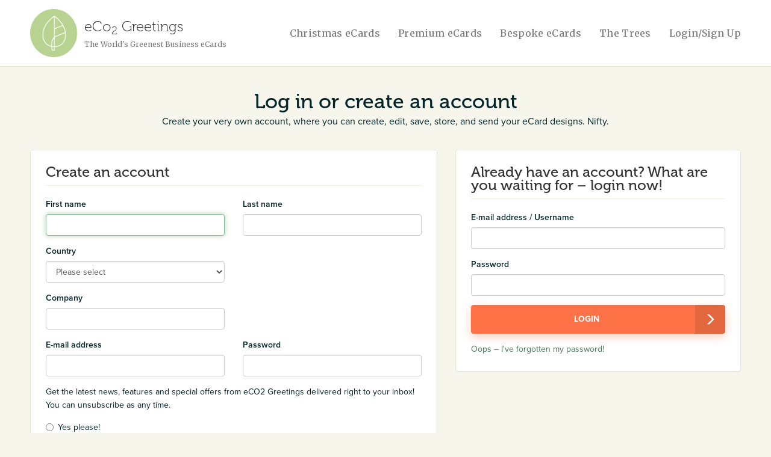

--- FILE ---
content_type: text/html; charset=UTF-8
request_url: https://www.eco2greetings.com/login
body_size: 10407
content:
<!DOCTYPE html>
<html lang="en">

<head>
  <meta charset="utf-8">
  <meta http-equiv="X-UA-Compatible" content="IE=edge">
  <meta name="viewport" content="width=device-width, initial-scale=1">

  <link rel="alternate" hreflang="en-gb" href="https://www.eco2greetings.com/"/>
  <link rel="alternate" hreflang="en-us" href="https://www.eco2greetings.com/"/>
  <link rel="alternate" hreflang="x-default" href="https://www.eco2greetings.com/"/>

  <!-- CSRF Token -->
  <meta name="csrf-token" content="A7aOCm8GyPPRcv2SJKgN4iPsFjGmS5dUCcsvs5PZ">
  <title>Register - eCO2 Greetings</title>

  <script src="https://use.typekit.net/rpn7icp.js"></script>
  <script>
    try {
      Typekit.load({
        async: true
      });
    } catch (e) {}
  </script>

  <link rel="preconnect" href="https://fonts.googleapis.com">
  <link rel="preconnect" href="https://fonts.gstatic.com" crossorigin>
  <link href="https://fonts.googleapis.com/css2?family=Merriweather:ital,wght@0,300;0,400;0,700;0,900;1,300;1,400;1,700;1,900&display=swap" rel="stylesheet">

  <!-- Tailwind -->
  <script src="https://www.eco2greetings.com/wp-content/themes/eco2greetingswp/tailwind-3.4.5.js"></script>
  <script>
    tailwind.config = {
        corePlugins: {
            preflight: false
        },
      theme: {
        extend: {
          screens: {
            'lge': '1050px',
          },
          fontFamily: {
            museo: ['"museo"', 'sans-serif'],
            proxima: ['"proxima-nova"', 'sans-serif'],
            mw: ['Merriweather', 'serif'],
          },
        },
      },
      prefix: 'tw-',
    }
  </script>

  <link href="/css/app.8cd1e53fb45db12a2bda7b792d8b846f.css" rel="stylesheet">
  <link rel="shortcut icon" href="https://www.eco2greetings.com/images/eco2/favicon.ico">

  <!--For Logos Slider-->
  <style>
    .owl-carousel {
      display: none;
      width: 100%;
      -webkit-tap-highlight-color: transparent;
      position: relative;
      z-index: 1
    }

    .owl-carousel .owl-stage {
      position: relative;
      -ms-touch-action: pan-Y
    }

    .owl-carousel .owl-stage:after {
      content: ".";
      display: block;
      clear: both;
      visibility: hidden;
      line-height: 0;
      height: 0
    }

    .owl-carousel .owl-stage-outer {
      position: relative;
      overflow: hidden;
      -webkit-transform: translate3d(0px, 0px, 0px)
    }

    .owl-carousel .owl-item {
      position: relative;
      min-height: 1px;
      float: left;
      -webkit-backface-visibility: hidden;
      -webkit-tap-highlight-color: transparent;
      -webkit-touch-callout: none
    }

    .owl-carousel .owl-nav.disabled,
    .owl-carousel .owl-dots.disabled {
      display: none
    }

    .owl-carousel .owl-nav .owl-prev,
    .owl-carousel .owl-nav .owl-next,
    .owl-carousel .owl-dot {
      cursor: pointer;
      cursor: hand;
      -webkit-user-select: none;
      -khtml-user-select: none;
      -moz-user-select: none;
      -ms-user-select: none;
      user-select: none
    }

    .owl-carousel.owl-loaded {
      display: block
    }

    .owl-carousel.owl-loading {
      opacity: 0;
      display: block
    }

    .owl-carousel.owl-hidden {
      opacity: 0
    }

    .owl-carousel.owl-refresh .owl-item {
      display: none
    }

    .owl-carousel.owl-drag .owl-item {
      -webkit-user-select: none;
      -moz-user-select: none;
      -ms-user-select: none;
      user-select: none
    }

    .owl-carousel.owl-grab {
      cursor: move;
      cursor: grab
    }

    .owl-carousel.owl-rtl {
      direction: rtl
    }

    .owl-carousel.owl-rtl .owl-item {
      float: right
    }

    .no-js .owl-carousel {
      display: block
    }

    .owl-carousel .animated {
      animation-duration: 1000ms;
      animation-fill-mode: both
    }

    .owl-carousel .owl-animated-in {
      z-index: 0
    }

    .owl-carousel .owl-animated-out {
      z-index: 1
    }

    .owl-carousel .fadeOut {
      animation-name: fadeOut
    }

    @keyframes  fadeOut {
      0% {
        opacity: 1
      }

      100% {
        opacity: 0
      }
    }
  </style>
  <script src="https://cdnjs.cloudflare.com/ajax/libs/jquery/3.7.1/jquery.min.js" integrity="sha512-v2CJ7UaYy4JwqLDIrZUI/4hqeoQieOmAZNXBeQyjo21dadnwR+8ZaIJVT8EE2iyI61OV8e6M8PP2/4hpQINQ/g==" crossorigin="anonymous" referrerpolicy="no-referrer"></script>
  <script src="https://cdnjs.cloudflare.com/ajax/libs/OwlCarousel2/2.3.4/owl.carousel.min.js" integrity="sha512-bPs7Ae6pVvhOSiIcyUClR7/q2OAsRiovw4vAkX+zJbw3ShAeeqezq50RIIcIURq7Oa20rW2n2q+fyXBNcU9lrw==" crossorigin="anonymous" referrerpolicy="no-referrer"></script>

  <script>
        (function(h,o,t,j,a,r){
            h.hj=h.hj||function(){(h.hj.q=h.hj.q||[]).push(arguments)};
            h._hjSettings={hjid:339730,hjsv:6};
            a=o.getElementsByTagName('head')[0];
            r=o.createElement('script');r.async=1;
            r.src=t+h._hjSettings.hjid+j+h._hjSettings.hjsv;
            a.appendChild(r);
        })(window,document,'https://static.hotjar.com/c/hotjar-','.js?sv=');
    </script>
  <script>(function(w,d,s,l,i){w[l]=w[l]||[];w[l].push({'gtm.start':
      new Date().getTime(),event:'gtm.js'});var f=d.getElementsByTagName(s)[0],
    j=d.createElement(s),dl=l!='dataLayer'?'&l='+l:'';j.async=true;j.src=
    'https://www.googletagmanager.com/gtm.js?id='+i+dl;f.parentNode.insertBefore(j,f);
  })(window,document,'script','dataLayer','GTM-NJ5KFXKL');</script>
    </head>

<body>
  <div id="app">

    <nav id="eco2navigation" class="navbar navbar-default navbar-static-top c-main-nav">
    <div class="container tw-flex max-[1050px]:tw-flex-col tw-flex-row tw-items-center tw-max-w-full">
        <div class="navbar-header tw-flex max-[1050px]:tw-w-full tw-items-center">

            <a href="https://www.eco2greetings.com" class="c-logo tw-flex tw-flex-1 tw-grow tw-items-center" title="eCO2 Greetings">
                <img src="/images/eco2/logo.png" alt="eCO2 Greetings logo">
                <div class="c-logo__text-container">
                    <span class="c-logo__brand">eCo<sub>2</sub> Greetings</span>
                    <span class="c-logo__strapline tw-font-mw">The World's Greenest Business eCards</span>
                </div>
            </a>

            <!-- Collapsed Hamburger -->
            <button type="button" class="navbar-toggle collapsed tw-w-[44px] tw-h-[44px] tw-m-0" data-toggle="collapse" data-target="#app-navbar-collapse">
                <span class="sr-only">Toggle Navigation</span>
                <span class="icon-bar"></span>
                <span class="icon-bar"></span>
                <span class="icon-bar"></span>
            </button>

        </div>

        <div class="collapse navbar-collapse tw-flex-1 tw-w-full max-[1050px]:tw-mt-6" id="app-navbar-collapse">
            <ul class="nav navbar-nav navbar-right c-main-nav__primary-list">
                <li class="c-nav__list-item c-nav__list-item--bordered"><a href="https://www.eco2greetings.com/design-an-e-card.html?step=1" title="Christmas eCards">Christmas eCards</a></li>
                <li class="c-nav__list-item c-nav__list-item--bordered"><a href="https://www.eco2greetings.com/custom-ecards.html" title="Premium eCards">Premium eCards</a></li>
                <li class="c-nav__list-item c-nav__list-item--bordered"><a href="https://www.eco2greetings.com/bespoke-ecards.html" title="Bespoke eCards">Bespoke eCards</a></li>
                <li class="c-nav__list-item c-nav__list-item--bordered"><a href="https://www.eco2greetings.com/corporate-and-social-responsibility.html" title="The Trees">The Trees</a></li>
                                    <li class="c-nav__list-item c-nav__list-item--bordered"><a href="https://www.eco2greetings.com/login" title="Login">Login/Sign Up</a></li>
                            </ul>
        </div>
    </div>
</nav>

        <div class="container">
        <div class="row tw-my-10">
            <div class="col-md-12 text-center">
                <h1 class="tw-text-[34px] twq-leading-[38px]">Log in or create an account</h1>
                <p class="tw-text-[16px] tw-leading-[22px]">Create your very own account, where you can create, edit, save, store, and send your eCard designs. Nifty.</p>
            </div>
        </div>

        
        <div class="row">
            <div class="col-md-12">
                <div class="row">
                    <div class="col-md-7">
                        <div class="panel panel-default tw-p-10">
                            <div class="panel-heading c-panel-form__heading tw-px-0 tw-mb-8 tw-mx-0">
                                <h2 class="c-panel-form__title">Create an account</h2>
                            </div>
                            <div class="panel-body c-panel-form__body tw-p-0">
                                <form method="POST" action="https://www.eco2greetings.com/register">
    <input type="hidden" name="_token" value="A7aOCm8GyPPRcv2SJKgN4iPsFjGmS5dUCcsvs5PZ">
    <input type="hidden" name="mode" value="registration">

    <div class="row">
        <div class="col-xs-6">
            <div class="form-group">
                <label for="first" class="control-label">First name</label>
                <input id="first" type="text" class="form-control" name="first" value="" required
                       autofocus>

                            </div>
        </div>

        <div class="col-xs-6">
            <div class="form-group">
                <label for="last" class="control-label">Last name</label>
                <input id="last" type="text" class="form-control" name="last" value="" required
                       autofocus>

                            </div>
        </div>
    </div>

    <div class="row">
                    <div class="col-md-6">
                <div class="form-group">
                    <label for="country" class="control-label">Country</label>
                    <select id="countryList" name="country" class="dropdown form-control">
                        <option value="">Please select</option>
                                                    <option value="CA"  >Canada</option>
                                                    <option value="GB"  >UK</option>
                                                    <option value="US"  >US</option>
                                                    <option value="ZZ"  >--------------------</option>
                                                    <option value="AF"  >Afghanistan</option>
                                                    <option value="AL"  >Albania</option>
                                                    <option value="DZ"  >Algeria</option>
                                                    <option value="AS"  >American Samoa</option>
                                                    <option value="AD"  >Andorra</option>
                                                    <option value="AO"  >Angola</option>
                                                    <option value="AI"  >Anguilla</option>
                                                    <option value="AG"  >Antigua &amp; Barbuda</option>
                                                    <option value="AR"  >Argentina</option>
                                                    <option value="AM"  >Armenia</option>
                                                    <option value="AW"  >Aruba</option>
                                                    <option value="AU"  >Australia</option>
                                                    <option value="AT"  data-vat=1>Austria</option>
                                                    <option value="AZ"  >Azerbaijan</option>
                                                    <option value="BS"  >Bahamas</option>
                                                    <option value="BH"  >Bahrain</option>
                                                    <option value="BD"  >Bangladesh</option>
                                                    <option value="BB"  >Barbados</option>
                                                    <option value="BY"  >Belarus</option>
                                                    <option value="BE"  data-vat=1>Belgium</option>
                                                    <option value="BZ"  >Belize</option>
                                                    <option value="BJ"  >Benin</option>
                                                    <option value="BM"  >Bermuda</option>
                                                    <option value="BT"  >Bhutan</option>
                                                    <option value="BO"  >Bolivia</option>
                                                    <option value="BA"  >Bosnia</option>
                                                    <option value="BW"  >Botswana</option>
                                                    <option value="BV"  >Bouvet Island</option>
                                                    <option value="BR"  >Brazil</option>
                                                    <option value="IO"  >British Indian Ocean Territory</option>
                                                    <option value="VG"  >British Virgin Islands</option>
                                                    <option value="BN"  >Brunei</option>
                                                    <option value="BG"  data-vat=1>Bulgaria</option>
                                                    <option value="BF"  >Burkina Faso</option>
                                                    <option value="BI"  >Burundi</option>
                                                    <option value="KH"  >Cambodia</option>
                                                    <option value="CM"  >Cameroon</option>
                                                    <option value="CA"  >Canada</option>
                                                    <option value="CV"  >Cape Verde</option>
                                                    <option value="BQ"  >Caribbean Netherlands</option>
                                                    <option value="KY"  >Cayman Islands</option>
                                                    <option value="CF"  >Central African Republic</option>
                                                    <option value="TD"  >Chad</option>
                                                    <option value="CL"  >Chile</option>
                                                    <option value="CN"  >China</option>
                                                    <option value="CX"  >Christmas Island</option>
                                                    <option value="CC"  >Cocos (Keeling) Islands</option>
                                                    <option value="CO"  >Colombia</option>
                                                    <option value="KM"  >Comoros</option>
                                                    <option value="CG"  >Congo - Brazzaville</option>
                                                    <option value="CD"  >Congo - Kinshasa</option>
                                                    <option value="CK"  >Cook Islands</option>
                                                    <option value="CR"  >Costa Rica</option>
                                                    <option value="HR"  data-vat=1>Croatia</option>
                                                    <option value="CU"  >Cuba</option>
                                                    <option value="CW"  >Curaçao</option>
                                                    <option value="CY"  data-vat=1>Cyprus</option>
                                                    <option value="CZ"  data-vat=1>Czech Republic</option>
                                                    <option value="CI"  >Côte d’Ivoire</option>
                                                    <option value="DK"  data-vat=1>Denmark</option>
                                                    <option value="DJ"  >Djibouti</option>
                                                    <option value="DM"  >Dominica</option>
                                                    <option value="DO"  >Dominican Republic</option>
                                                    <option value="EC"  >Ecuador</option>
                                                    <option value="EG"  >Egypt</option>
                                                    <option value="SV"  >El Salvador</option>
                                                    <option value="GQ"  >Equatorial Guinea</option>
                                                    <option value="ER"  >Eritrea</option>
                                                    <option value="EE"  data-vat=1>Estonia</option>
                                                    <option value="ET"  >Ethiopia</option>
                                                    <option value="FK"  >Falkland Islands</option>
                                                    <option value="FO"  >Faroe Islands</option>
                                                    <option value="FJ"  >Fiji</option>
                                                    <option value="FI"  data-vat=1>Finland</option>
                                                    <option value="FR"  data-vat=1>France</option>
                                                    <option value="GF"  >French Guiana</option>
                                                    <option value="PF"  >French Polynesia</option>
                                                    <option value="TF"  >French Southern Territories</option>
                                                    <option value="GA"  >Gabon</option>
                                                    <option value="GM"  >Gambia</option>
                                                    <option value="GE"  >Georgia</option>
                                                    <option value="DE"  data-vat=1>Germany</option>
                                                    <option value="GH"  >Ghana</option>
                                                    <option value="GI"  >Gibraltar</option>
                                                    <option value="GR"  data-vat=1>Greece</option>
                                                    <option value="GL"  >Greenland</option>
                                                    <option value="GD"  >Grenada</option>
                                                    <option value="GP"  >Guadeloupe</option>
                                                    <option value="GU"  >Guam</option>
                                                    <option value="GT"  >Guatemala</option>
                                                    <option value="GG"  >Guernsey</option>
                                                    <option value="GN"  >Guinea</option>
                                                    <option value="GW"  >Guinea-Bissau</option>
                                                    <option value="GY"  >Guyana</option>
                                                    <option value="HT"  >Haiti</option>
                                                    <option value="HM"  >Heard &amp; McDonald Islands</option>
                                                    <option value="HN"  >Honduras</option>
                                                    <option value="HK"  >Hong Kong</option>
                                                    <option value="HU"  data-vat=1>Hungary</option>
                                                    <option value="IS"  >Iceland</option>
                                                    <option value="IN"  >India</option>
                                                    <option value="ID"  >Indonesia</option>
                                                    <option value="IR"  >Iran</option>
                                                    <option value="IQ"  >Iraq</option>
                                                    <option value="IE"  data-vat=1>Ireland</option>
                                                    <option value="IM"  >Isle of Man</option>
                                                    <option value="IL"  >Israel</option>
                                                    <option value="IT"  data-vat=1>Italy</option>
                                                    <option value="JM"  >Jamaica</option>
                                                    <option value="JP"  >Japan</option>
                                                    <option value="JE"  >Jersey</option>
                                                    <option value="JO"  >Jordan</option>
                                                    <option value="KZ"  >Kazakhstan</option>
                                                    <option value="KE"  >Kenya</option>
                                                    <option value="KI"  >Kiribati</option>
                                                    <option value="KW"  >Kuwait</option>
                                                    <option value="KG"  >Kyrgyzstan</option>
                                                    <option value="LA"  >Laos</option>
                                                    <option value="LV"  data-vat=1>Latvia</option>
                                                    <option value="LB"  >Lebanon</option>
                                                    <option value="LS"  >Lesotho</option>
                                                    <option value="LR"  >Liberia</option>
                                                    <option value="LY"  >Libya</option>
                                                    <option value="LI"  >Liechtenstein</option>
                                                    <option value="LT"  data-vat=1>Lithuania</option>
                                                    <option value="LU"  data-vat=1>Luxembourg</option>
                                                    <option value="MO"  >Macau</option>
                                                    <option value="MK"  >Macedonia</option>
                                                    <option value="MG"  >Madagascar</option>
                                                    <option value="MW"  >Malawi</option>
                                                    <option value="MY"  >Malaysia</option>
                                                    <option value="MV"  >Maldives</option>
                                                    <option value="ML"  >Mali</option>
                                                    <option value="MT"  data-vat=1>Malta</option>
                                                    <option value="MH"  >Marshall Islands</option>
                                                    <option value="MQ"  >Martinique</option>
                                                    <option value="MR"  >Mauritania</option>
                                                    <option value="MU"  >Mauritius</option>
                                                    <option value="YT"  >Mayotte</option>
                                                    <option value="MX"  >Mexico</option>
                                                    <option value="FM"  >Micronesia</option>
                                                    <option value="MD"  >Moldova</option>
                                                    <option value="MC"  >Monaco</option>
                                                    <option value="MN"  >Mongolia</option>
                                                    <option value="ME"  >Montenegro</option>
                                                    <option value="MS"  >Montserrat</option>
                                                    <option value="MA"  >Morocco</option>
                                                    <option value="MZ"  >Mozambique</option>
                                                    <option value="MM"  >Myanmar</option>
                                                    <option value="NA"  >Namibia</option>
                                                    <option value="NR"  >Nauru</option>
                                                    <option value="NP"  >Nepal</option>
                                                    <option value="NL"  data-vat=1>Netherlands</option>
                                                    <option value="NC"  >New Caledonia</option>
                                                    <option value="NZ"  >New Zealand</option>
                                                    <option value="NI"  >Nicaragua</option>
                                                    <option value="NE"  >Niger</option>
                                                    <option value="NG"  >Nigeria</option>
                                                    <option value="NU"  >Niue</option>
                                                    <option value="NF"  >Norfolk Island</option>
                                                    <option value="KP"  >North Korea</option>
                                                    <option value="MP"  >Northern Mariana Islands</option>
                                                    <option value="NO"  >Norway</option>
                                                    <option value="OM"  >Oman</option>
                                                    <option value="PK"  >Pakistan</option>
                                                    <option value="PW"  >Palau</option>
                                                    <option value="PS"  >Palestine</option>
                                                    <option value="PA"  >Panama</option>
                                                    <option value="PG"  >Papua New Guinea</option>
                                                    <option value="PY"  >Paraguay</option>
                                                    <option value="PE"  >Peru</option>
                                                    <option value="PH"  >Philippines</option>
                                                    <option value="PN"  >Pitcairn Islands</option>
                                                    <option value="PL"  data-vat=1>Poland</option>
                                                    <option value="PT"  data-vat=1>Portugal</option>
                                                    <option value="PR"  >Puerto Rico</option>
                                                    <option value="QA"  >Qatar</option>
                                                    <option value="RO"  data-vat=1>Romania</option>
                                                    <option value="RU"  >Russia</option>
                                                    <option value="RW"  >Rwanda</option>
                                                    <option value="RE"  >Réunion</option>
                                                    <option value="WS"  >Samoa</option>
                                                    <option value="SM"  >San Marino</option>
                                                    <option value="SA"  >Saudi Arabia</option>
                                                    <option value="SN"  >Senegal</option>
                                                    <option value="RS"  >Serbia</option>
                                                    <option value="SC"  >Seychelles</option>
                                                    <option value="SL"  >Sierra Leone</option>
                                                    <option value="SG"  >Singapore</option>
                                                    <option value="SX"  >Sint Maarten</option>
                                                    <option value="SK"  data-vat=1>Slovakia</option>
                                                    <option value="SI"  data-vat=1>Slovenia</option>
                                                    <option value="SB"  >Solomon Islands</option>
                                                    <option value="SO"  >Somalia</option>
                                                    <option value="ZA"  >South Africa</option>
                                                    <option value="GS"  >South Georgia &amp; South Sandwich Islands</option>
                                                    <option value="KR"  >South Korea</option>
                                                    <option value="SS"  >South Sudan</option>
                                                    <option value="ES"  data-vat=1>Spain</option>
                                                    <option value="LK"  >Sri Lanka</option>
                                                    <option value="BL"  >St. Barthélemy</option>
                                                    <option value="SH"  >St. Helena</option>
                                                    <option value="KN"  >St. Kitts &amp; Nevis</option>
                                                    <option value="LC"  >St. Lucia</option>
                                                    <option value="MF"  >St. Martin</option>
                                                    <option value="PM"  >St. Pierre &amp; Miquelon</option>
                                                    <option value="VC"  >St. Vincent &amp; Grenadines</option>
                                                    <option value="SD"  >Sudan</option>
                                                    <option value="SR"  >Suriname</option>
                                                    <option value="SJ"  >Svalbard &amp; Jan Mayen</option>
                                                    <option value="SZ"  >Swaziland</option>
                                                    <option value="SE"  data-vat=1>Sweden</option>
                                                    <option value="CH"  >Switzerland</option>
                                                    <option value="SY"  >Syria</option>
                                                    <option value="ST"  >São Tomé &amp; Príncipe</option>
                                                    <option value="TW"  >Taiwan</option>
                                                    <option value="TJ"  >Tajikistan</option>
                                                    <option value="TZ"  >Tanzania</option>
                                                    <option value="TH"  >Thailand</option>
                                                    <option value="TL"  >Timor-Leste</option>
                                                    <option value="TG"  >Togo</option>
                                                    <option value="TK"  >Tokelau</option>
                                                    <option value="TO"  >Tonga</option>
                                                    <option value="TT"  >Trinidad &amp; Tobago</option>
                                                    <option value="TN"  >Tunisia</option>
                                                    <option value="TR"  >Turkey</option>
                                                    <option value="TM"  >Turkmenistan</option>
                                                    <option value="TC"  >Turks &amp; Caicos Islands</option>
                                                    <option value="TV"  >Tuvalu</option>
                                                    <option value="UM"  >U.S. Outlying Islands</option>
                                                    <option value="VI"  >U.S. Virgin Islands</option>
                                                    <option value="GB"  >UK</option>
                                                    <option value="US"  >US</option>
                                                    <option value="UG"  >Uganda</option>
                                                    <option value="UA"  >Ukraine</option>
                                                    <option value="AE"  >United Arab Emirates</option>
                                                    <option value="UY"  >Uruguay</option>
                                                    <option value="UZ"  >Uzbekistan</option>
                                                    <option value="VU"  >Vanuatu</option>
                                                    <option value="VA"  >Vatican City</option>
                                                    <option value="VE"  >Venezuela</option>
                                                    <option value="VN"  >Vietnam</option>
                                                    <option value="WF"  >Wallis &amp; Futuna</option>
                                                    <option value="EH"  >Western Sahara</option>
                                                    <option value="YE"  >Yemen</option>
                                                    <option value="ZM"  >Zambia</option>
                                                    <option value="ZW"  >Zimbabwe</option>
                                                    <option value="AX"  >Åland Islands</option>
                                            </select>

                                    </div>
            </div>
        
                    <div class="col-md-6">
                <div id="stateContainer" class="form-group">
                    <label for="state" class="control-label">State</label>
                    <select name="state" class="form-control">
                        <option value="">Please select</option>
                                                    <option value="AK" >Alaska</option>
                                                    <option value="AL" >Alabama</option>
                                                    <option value="AS" >American Samoa</option>
                                                    <option value="AZ" >Arizona</option>
                                                    <option value="AR" >Arkansas</option>
                                                    <option value="CA" >California</option>
                                                    <option value="CO" >Colorado</option>
                                                    <option value="CT" >Connecticut</option>
                                                    <option value="DE" >Delaware</option>
                                                    <option value="DC" >District of Columbia</option>
                                                    <option value="FM" >Federated states of Micronesia</option>
                                                    <option value="FL" >Florida</option>
                                                    <option value="GA" >Georgia</option>
                                                    <option value="GU" >Guam</option>
                                                    <option value="HI" >Hawaii</option>
                                                    <option value="ID" >Idaho</option>
                                                    <option value="IL" >Illinois</option>
                                                    <option value="IN" >Indiana</option>
                                                    <option value="IA" >Iowa</option>
                                                    <option value="KS" >Kansas</option>
                                                    <option value="KY" >Kentucky</option>
                                                    <option value="LA" >Louisiana</option>
                                                    <option value="ME" >Maine</option>
                                                    <option value="MH" >Marshall Islands</option>
                                                    <option value="MD" >Maryland</option>
                                                    <option value="MA" >Massachusetts</option>
                                                    <option value="MI" >Michigan</option>
                                                    <option value="MN" >Minnesota</option>
                                                    <option value="MS" >Mississippi</option>
                                                    <option value="MO" >Missouri</option>
                                                    <option value="MT" >Montana</option>
                                                    <option value="NE" >Nebraska</option>
                                                    <option value="NV" >Nevada</option>
                                                    <option value="NH" >New Hampshire</option>
                                                    <option value="NJ" >New Jersey</option>
                                                    <option value="NM" >New Mexico</option>
                                                    <option value="NY" >New York</option>
                                                    <option value="NC" >North Carolina</option>
                                                    <option value="ND" >North Dakota</option>
                                                    <option value="MP" >Northern Mariana Islands</option>
                                                    <option value="OH" >Ohio</option>
                                                    <option value="OK" >Oklahoma</option>
                                                    <option value="OR" >Oregon</option>
                                                    <option value="PW" >Palau</option>
                                                    <option value="PA" >Pennsylvania</option>
                                                    <option value="PR" >Puerto Rico</option>
                                                    <option value="RI" >Rhode Island</option>
                                                    <option value="SC" >South Carolina</option>
                                                    <option value="SD" >South Dakota</option>
                                                    <option value="TN" >Tennessee</option>
                                                    <option value="TX" >Texas</option>
                                                    <option value="UT" >Utah</option>
                                                    <option value="VT" >Vermont</option>
                                                    <option value="VI" >Virgin Islands</option>
                                                    <option value="VA" >Virginia</option>
                                                    <option value="WA" >Washington</option>
                                                    <option value="WV" >West Virginia</option>
                                                    <option value="WI" >Wisconsin</option>
                                                    <option value="WY" >Wyoming</option>
                                                    <option value="AE" >Armed Forces Africa</option>
                                                    <option value="AA" >Armed Forces Americas (except Canada)</option>
                                                    <option value="AE" >Armed Forces Canada</option>
                                                    <option value="AE" >Armed Forces Europe</option>
                                                    <option value="AE" >Armed Forces Middle East</option>
                                                    <option value="AP" >Armed Forces Pacific</option>
                                            </select>

                                    </div>
            </div>
        
        <div class="col-md-6">
            <div id="vatContainer" class="form-group">
                <label for="eu_vat" class="control-label">EU VAT number</label>
                <input id="eu_vat" type="text" class="form-control" name="eu_vat" value="" autofocus>

                            </div>
        </div>
    </div>

    <div class="row">
        <div class="col-md-6">
            <div class="form-group">
                <label for="company" class="control-label">Company</label>
                <input id="last" type="text" class="form-control" name="company"
                       value="" required
                       autofocus>

                            </div>
        </div>
    </div>

    <div class="row">
        <div class="col-xs-12 col-md-6">
            <div class="form-group">
                <label for="email" class="control-label">E-mail address</label>
                <input id="email_address" type="email" class="form-control" name="email_address"
                       value="" required>

                            </div>
        </div>

        <div class="col-xs-12 col-md-6">
            <div class="form-group">
                <label for="password" class="control-label">Password</label>
                <input id="password" type="password" class="form-control" name="password" required>

                            </div>
        </div>
    </div>

            <input type="hidden" name="recaptcha" value="1" />
    
    <div class="row">
        <div class="col-md-12">
            <label>Get the latest news, features and special offers from eCO2 Greetings delivered right to your inbox! You can unsubscribe as any time.</label>
            <div class="radio">
                <label>
                    <input type="radio" name="service_emails" id="service_emails_yes"  value="1">
                    Yes please!
                </label>
            </div>
            <div class="radio">
                <label>
                    <input type="radio" name="service_emails" id="service_emails_no"  value="0">
                    No thanks
                </label>
            </div>
                    </div>
        <div class="col-md-12">
            <div class="checkbox">
                <label>
                    <input type="checkbox" name="terms"> I have read the <a href="https://www.eco2greetings.com/terms-and-conditions" target="_blank">terms and conditions</a>, and I'm cool with them.
                                    </label>
            </div>
        </div>
    </div>

    <div class="row">
        <div class="col-md-12">
            <button type="submit" class="btn c-btn--tertiary c-card-content-builder__action-button tw-mb-0 tw-shadow-[0_5px_15px_rgba(247,113,69,.35)]">
                <strong>Create an account</strong>
                <span class="glyphicon glyphicon-menu-right c-btn__action-icon c-btn__action-right"></span>
            </button>
        </div>
    </div>

</form>
                            </div>
                        </div>
                    </div>
                    <div class="col-md-5">
                        <div class="panel panel-default c-panel-form tw-p-10">
                            <div class="panel-heading c-panel-form__heading tw-px-0 tw-mb-8 tw-mx-0">
                                <h2 class="c-panel-form__title">Already have an account? What are you waiting for &ndash; login now!</h2>
                            </div>
                            <div class="panel-body c-panel-form__body tw-p-0">
                                <form method="POST" action="https://www.eco2greetings.com/login">
    <input type="hidden" name="_token" value="A7aOCm8GyPPRcv2SJKgN4iPsFjGmS5dUCcsvs5PZ">

    <div class="row">
        <div class="col-xs-12">
            <div class="form-group">
                <label for="email_address" class="control-label">E-mail address / Username</label>
                <input id="email_address" type="email_address" class="form-control" name="email_address" value="" required autofocus>

                            </div>
        </div>
    </div>

    <div class="row">
        <div class="col-xs-12">
            <div class="form-group">
                <label for="password" class="control-label">Password</label>
                <input id="password" type="password" class="form-control" name="password" required>

                            </div>
        </div>
    </div>

    <div class="row">
        <div class="col-xs-12">
            <button type="submit" class="btn c-btn--tertiary c-card-content-builder__action-button tw-shadow-[0_5px_15px_rgba(247,113,69,.35)]">
                <strong>Login</strong>
                <span class="glyphicon glyphicon-menu-right c-btn__action-icon c-btn__action-right"></span>
            </button>

            <a href="https://www.eco2greetings.com/password/reset">Oops &ndash; I've forgotten my password!</a>
        </div>
    </div>

</form>
                            </div>
                        </div>
                    </div>
                </div>
            </div>
        </div>
    </div>
  </div>

  <section class="c-client-logos u-text-center tw-bg-[#1f2e29] tw-text-white tw-border-0">
    <div class="container">
        <div class="row">
            <div class="col-xs-12">
                <div class="tw-text-center tw-text-white tw-text-[18px] tw-font-medium tw-py-8 tw-mb-4">
                    <p class="tw-font-museo">Trusted for more than 10 years by some of the world's bigged brands.</p>
                </div>
            </div>
        </div>

        <div class="row tw-hidden md:tw-block">
            <div class="col-xs-12">
                <div class="col-xs-4 col-md-2 text-center">
                    <img class="c-client-logos__image" src="/wp-content/themes/eco2greetingswp/img/client-logo-canon.png" alt="Canon">
                </div>
                <div class="col-xs-4 col-md-2 text-center">
                    <img class="c-client-logos__image" src="/wp-content/themes/eco2greetingswp/img/client-logo-att.png" alt="AT&T">
                </div>
                <div class="col-xs-4 col-md-2 text-center">
                    <img class="c-client-logos__image" src="/wp-content/themes/eco2greetingswp/img/client-logo-air-canada.png" alt="Air Canada">
                </div>
                <div class="col-xs-4 col-md-2 text-center">
                    <img class="c-client-logos__image" src="/wp-content/themes/eco2greetingswp/img/client-logo-marriott.png" alt="Marriott">
                </div>
                <div class="col-xs-4 col-md-2 text-center">
                    <img class="c-client-logos__image" src="/wp-content/themes/eco2greetingswp/img/client-logo-ibm.png" alt="IBM">
                </div>
                <div class="col-xs-4 col-md-2 text-center">
                    <img class="c-client-logos__image" src="/wp-content/themes/eco2greetingswp/img/client-logo-samsung.png" alt="Samsung">
                </div>
            </div>
        </div>

        <div class="tw-block md:tw-hidden">
            <div class="js-logos-slider c-owlslider owl-carousel">
                <div class="item tw-text-center tw-overflow-hidden">
                    <img class="c-client-logos__image" src="/wp-content/themes/eco2greetingswp/img/client-logo-canon.png" alt="Canon">
                </div>
                <div class="item tw-text-center tw-overflow-hidden">
                    <img class="c-client-logos__image" src="/wp-content/themes/eco2greetingswp/img/client-logo-att.png" alt="AT&T">
                </div>
                <div class="item tw-text-center tw-overflow-hidden">
                    <img class="c-client-logos__image" src="/wp-content/themes/eco2greetingswp/img/client-logo-air-canada.png" alt="Air Canada">
                </div>
                <div class="item tw-text-center tw-overflow-hidden">
                    <img class="c-client-logos__image" src="/wp-content/themes/eco2greetingswp/img/client-logo-marriott.png" alt="Marriott">
                </div>
                <div class="item tw-text-center tw-overflow-hidden">
                    <img class="c-client-logos__image" src="/wp-content/themes/eco2greetingswp/img/client-logo-ibm.png" alt="IBM">
                </div>
                <div class="item tw-text-center tw-overflow-hidden">
                    <img class="c-client-logos__image" src="/wp-content/themes/eco2greetingswp/img/client-logo-samsung.png" alt="Samsung">
                </div>
            </div>
        </div>

    </div>
</section>

<footer class="tw-bg-[#1f2e29] tw-text-white tw-py-8 tw-font-museo">
    <div class="tw-container tw-max-w-[1210px] tw-mx-auto">
        <div class="tw-border-t tw-border-2 tw-border-dashed tw-border-[#354639] tw-mb-[7rem]"></div>
    </div>

    <div class="tw-container tw-max-w-[1210px] tw-mx-auto tw-mb-[5rem] tw-text-center lge:tw-text-left tw-px-5">
        <div
            class="tw-flex tw-flex-col lge:tw-flex-row tw-mt-8 tw-space-x-4 tw-gap-8">
            <!-- First Column (40%) -->
            <div class="tw-w-full lge:tw-w-[40%]">
                <div class="tw-h-full tw-p-4 lge:tw-p-0">
                    <div class="tw-flex tw-space-x-4 tw-mb-[3rem] tw-justify-center lge:tw-justify-start">
                        <a href="https://www.facebook.com/pages/eCO2-Greetings/462692023749408" target="_blank" class="tw-text-white tw-bg-[#364639] tw-rounded-full tw-p-5 hover:tw-bg-white hover:tw-text-[#354639]">
                            <svg xmlns="http://www.w3.org/2000/svg" width="16" height="16" fill="currentColor" class="tw-w-10 tw-h-10" viewbox="0 0 16 16">
                                <path d="M16 8.049c0-4.446-3.582-8.05-8-8.05C3.58 0-.002 3.603-.002 8.05c0 4.017 2.926 7.347 6.75 7.951v-5.625h-2.03V8.05H6.75V6.275c0-2.017 1.195-3.131 3.022-3.131.876 0 1.791.157 1.791.157v1.98h-1.009c-.993 0-1.303.621-1.303 1.258v1.51h2.218l-.354 2.326H9.25V16c3.824-.604 6.75-3.934 6.75-7.951" />
                            </svg>
                        </a>
                        <a href="https://instagram.com/eco2greetings" target="_blank" class="tw-text-white tw-bg-[#364639] tw-rounded-full tw-p-5 hover:tw-bg-white hover:tw-text-[#354639]">
                            <svg xmlns="http://www.w3.org/2000/svg" width="16" height="16" fill="currentColor" class="tw-w-10 tw-h-10" viewbox="0 0 16 16">
                                <path d="M8 0C5.829 0 5.556.01 4.703.048 3.85.088 3.269.222 2.76.42a3.9 3.9 0 0 0-1.417.923A3.9 3.9 0 0 0 .42 2.76C.222 3.268.087 3.85.048 4.7.01 5.555 0 5.827 0 8.001c0 2.172.01 2.444.048 3.297.04.852.174 1.433.372 1.942.205.526.478.972.923 1.417.444.445.89.719 1.416.923.51.198 1.09.333 1.942.372C5.555 15.99 5.827 16 8 16s2.444-.01 3.298-.048c.851-.04 1.434-.174 1.943-.372a3.9 3.9 0 0 0 1.416-.923c.445-.445.718-.891.923-1.417.197-.509.332-1.09.372-1.942C15.99 10.445 16 10.173 16 8s-.01-2.445-.048-3.299c-.04-.851-.175-1.433-.372-1.941a3.9 3.9 0 0 0-.923-1.417A3.9 3.9 0 0 0 13.24.42c-.51-.198-1.092-.333-1.943-.372C10.443.01 10.172 0 7.998 0zm-.717 1.442h.718c2.136 0 2.389.007 3.232.046.78.035 1.204.166 1.486.275.373.145.64.319.92.599s.453.546.598.92c.11.281.24.705.275 1.485.039.843.047 1.096.047 3.231s-.008 2.389-.047 3.232c-.035.78-.166 1.203-.275 1.485a2.5 2.5 0 0 1-.599.919c-.28.28-.546.453-.92.598-.28.11-.704.24-1.485.276-.843.038-1.096.047-3.232.047s-2.39-.009-3.233-.047c-.78-.036-1.203-.166-1.485-.276a2.5 2.5 0 0 1-.92-.598 2.5 2.5 0 0 1-.6-.92c-.109-.281-.24-.705-.275-1.485-.038-.843-.046-1.096-.046-3.233s.008-2.388.046-3.231c.036-.78.166-1.204.276-1.486.145-.373.319-.64.599-.92s.546-.453.92-.598c.282-.11.705-.24 1.485-.276.738-.034 1.024-.044 2.515-.045zm4.988 1.328a.96.96 0 1 0 0 1.92.96.96 0 0 0 0-1.92m-4.27 1.122a4.109 4.109 0 1 0 0 8.217 4.109 4.109 0 0 0 0-8.217m0 1.441a2.667 2.667 0 1 1 0 5.334 2.667 2.667 0 0 1 0-5.334" />
                            </svg>
                        </a>
                        <a href="https://twitter.com/eco2greetings" target="_blank" class="tw-text-white tw-bg-[#364639] tw-rounded-full tw-p-5 hover:tw-bg-white hover:tw-text-[#354639]">
                            <svg xmlns="http://www.w3.org/2000/svg" width="16" height="16" fill="currentColor" class="tw-w-10 tw-h-10" viewbox="0 0 16 16">
                                <path d="M5.026 15c6.038 0 9.341-5.003 9.341-9.334q.002-.211-.006-.422A6.7 6.7 0 0 0 16 3.542a6.7 6.7 0 0 1-1.889.518 3.3 3.3 0 0 0 1.447-1.817 6.5 6.5 0 0 1-2.087.793A3.286 3.286 0 0 0 7.875 6.03a9.32 9.32 0 0 1-6.767-3.429 3.29 3.29 0 0 0 1.018 4.382A3.3 3.3 0 0 1 .64 6.575v.045a3.29 3.29 0 0 0 2.632 3.218 3.2 3.2 0 0 1-.865.115 3 3 0 0 1-.614-.057 3.28 3.28 0 0 0 3.067 2.277A6.6 6.6 0 0 1 .78 13.58a6 6 0 0 1-.78-.045A9.34 9.34 0 0 0 5.026 15" />
                            </svg>
                        </a>
                    </div>
                    <!-- Additional social media content -->
                    <div class="tw-flex tw-space-x-4 tw-mt-4 tw-mb-14 tw-justify-center lge:tw-justify-start">
                        <img class="tw-max-w-[270px]" src="/wp-content/themes/eco2greetingswp/img/secure-payment.png" alt="Payment secured by SagePay" />
                    </div>
                    <p class="tw-mt-4 tw-text-[12px] tw-leading-[18px] tw-font-museo tw-font-semibold">
                        &copy; Copyright 2026 eCO2 Greetings – All rights reserved.
                    </p>
                </div>
            </div>

            <!-- Second Column (30%) -->
            <div class="tw-w-full lge:tw-w-[40%]">
                <div class="tw-h-full">
                    <h4 class="tw-font-museo tw-font-semibold tw-text-[24px] tw-mb-4 tw-capitalize tw-text-center md:tw-text-left">Products</h4>
                    <ul class="tw-space-y-2">
                        <li>
                            <a href="/" class="tw-text-[16px] tw-leading-[24px] tw-font-light tw-text-white hover:tw-text-gray-400">E Christmas Cards For Business</a>
                        </li>
                        <li>
                            <a href="/corporate-holiday-ecards.html" class="tw-text-[16px] tw-leading-[24px] tw-font-light tw-text-white hover:tw-text-gray-400">Holiday Ecards For Business</a>
                        </li>
                        <li>
                            <a href="/corporate-christmas-ecards.html" class="tw-text-[16px] tw-leading-[24px] tw-font-light tw-text-white hover:tw-text-gray-400">Christmas Ecards for Business</a>
                        </li>
                        <li>
                            <a href="/business-xmas-ecards.html" class="tw-text-[16px] tw-leading-[24px] tw-font-light tw-text-white hover:tw-text-gray-400">Digital Email Christmas Cards for Business</a>
                        </li>
                        <li>
                            <a href="/corporate-thanksgiving-ecards.html" class="tw-text-[16px] tw-leading-[24px] tw-font-light tw-text-white hover:tw-text-gray-400">Business Thanksgiving Ecards</a>
                        </li>
                        <li>
                            <a href="/company-holiday-ecards.html" class="tw-text-[16px] tw-leading-[24px] tw-font-light tw-text-white hover:tw-text-gray-400">Business Holiday Ecards</a>
                        </li>
                        <li>
                            <a href="/video-animated-ecards.html" class="tw-text-[16px] tw-leading-[24px] tw-font-light tw-text-white hover:tw-text-gray-400">Video &amp; Animated Holiday Ecards for Businesses</a>
                        </li>
                    </ul>
                </div>
            </div>

            <!-- Third Column (30%) -->
            <div class="tw-w-full lge:tw-w-[30%]">
                <div class="tw-h-full">
                    <h4 class="tw-font-museo tw-font-semibold tw-text-[24px] tw-mb-4 tw-capitalize tw-text-center md:tw-text-left">About</h4>
                    <ul class="tw-space-y-2">
                        <li>
                            <a href="/prices.html" class="tw-text-[16px] tw-leading-[24px] tw-font-light tw-text-white hover:tw-text-gray-400">Prices</a>
                        </li>
                        <li>
                            <a href="/faqs.html" class="tw-text-[16px] tw-leading-[24px] tw-font-light tw-text-white hover:tw-text-gray-400">FAQs</a>
                        </li>
                        <li>
                            <a href="/contact-us.html" class="tw-text-[16px] tw-leading-[24px] tw-font-light tw-text-white hover:tw-text-gray-400">Contact</a>
                        </li>
                        <li>
                            <a href="/custom-ecards.html" class="tw-text-[16px] tw-leading-[24px] tw-font-light tw-text-white hover:tw-text-gray-400">Custom Ecards</a>
                        </li>
                        <li>
                            <a href="/bespoke-ecards.html" class="tw-text-[16px] tw-leading-[24px] tw-font-light tw-text-white hover:tw-text-gray-400">Bespoke eCards</a>
                        </li>
                        <li>
                            <a href="/how-to-send-business-ecards.html" class="tw-text-[16px] tw-leading-[24px] tw-font-light tw-text-white hover:tw-text-gray-400">How To Send Business Ecards</a>
                        </li>
                        <li>
                            <a href="/how-to-design-corporate-ecards.html" class="tw-text-[16px] tw-leading-[24px] tw-font-light tw-text-white hover:tw-text-gray-400">How To Design Your Own Ecards</a>
                        </li>
                        <li>
                            <a href="/sitemap.xml" class="tw-text-[16px] tw-leading-[24px] tw-font-light tw-text-white hover:tw-text-gray-400">Sitemap</a>
                        </li>
                    </ul>
                </div>
            </div>

            <!-- Fourth Column (20%) -->
            <div class="tw-w-full lge:tw-w-[10%] tw-justify-end">
                <div class="tw-h-full">
                    <h4 class="tw-font-museo tw-font-semibold tw-text-[24px] tw-mb-4 tw-capitalize tw-text-center md:tw-text-left">Legals</h4>
                    <ul class="tw-space-y-2">
                        <li>
                            <a href="/corporate-and-social-responsibility.html" class="tw-text-[16px] tw-leading-[24px] tw-font-light tw-text-white hover:tw-text-gray-400">The Trees</a>
                        </li>
                        <li>
                            <a href="/carbonize.html" class="tw-text-[16px] tw-leading-[24px] tw-font-light tw-text-white hover:tw-text-gray-400">Carbonize</a>
                        </li>
                        <li>
                            <a href="/news" class="tw-text-[16px] tw-leading-[24px] tw-font-light tw-text-white hover:tw-text-gray-400">Blog</a>
                        </li>
                        <li>
                            <a href="/terms-and-conditions.html" class="tw-text-[16px] tw-leading-[24px] tw-font-light tw-text-white hover:tw-text-gray-400">Terms and Conditions</a>
                        </li>
                        <li>
                            <a href="/privacy-policy.html" class="tw-text-[16px] tw-leading-[24px] tw-font-light tw-text-white hover:tw-text-gray-400">Privacy Policy</a>
                        </li>
                    </ul>
                </div>
            </div>
        </div>
    </div>

    <div class="tw-border-t tw-border-2 tw-border-dashed tw-border-[#354639] tw-my-8"></div>
</footer>
<script>
    (function($) {
        $(function() {
            $(".js-logos-slider").owlCarousel({
                loop: true,
                margin: 0,
                items: 3,
                autoWidth: false,
                center: true,
                mouseDrag: true,
                touchDrag: true,
                nav: false,
                dots: false,
            });
        });
    })(jQuery);
</script>
  <!-- Scripts -->
  <script src="/js/manifest.d41d8cd98f00b204e980.js"></script>
  <script src="/js/vendor.bf5ccb724c5d2c2ba634.js"></script>
  <script src="/js/app.4bb666772ac586952747.js"></script>

  
  <!--Start of Tawk.to Script-->
  <script type="text/javascript">
    var Tawk_API = Tawk_API || {},
      Tawk_LoadStart = new Date();
    (function() {
      var s1 = document.createElement("script"),
        s0 = document.getElementsByTagName("script")[0];
      s1.async = true;
      s1.src = 'https://embed.tawk.to/5b893e0cafc2c34e96e817ce/default';
      s1.charset = 'UTF-8';
      s1.setAttribute('crossorigin', '*');
      s0.parentNode.insertBefore(s1, s0);
    })();
  </script>
  <!--End of Tawk.to Script-->
</body>

</html>


--- FILE ---
content_type: application/javascript
request_url: https://www.eco2greetings.com/js/app.4bb666772ac586952747.js
body_size: 81188
content:
webpackJsonp([0],{"0O/d":function(e,t,n){e.exports=n("tiw5").default},"162o":function(e,t,n){(function(e){function r(e,t){this._id=e,this._clearFn=t}var i=void 0!==e&&e||"undefined"!=typeof self&&self||window,o=Function.prototype.apply;t.setTimeout=function(){return new r(o.call(setTimeout,i,arguments),clearTimeout)},t.setInterval=function(){return new r(o.call(setInterval,i,arguments),clearInterval)},t.clearTimeout=t.clearInterval=function(e){e&&e.close()},r.prototype.unref=r.prototype.ref=function(){},r.prototype.close=function(){this._clearFn.call(i,this._id)},t.enroll=function(e,t){clearTimeout(e._idleTimeoutId),e._idleTimeout=t},t.unenroll=function(e){clearTimeout(e._idleTimeoutId),e._idleTimeout=-1},t._unrefActive=t.active=function(e){clearTimeout(e._idleTimeoutId);var t=e._idleTimeout;t>=0&&(e._idleTimeoutId=setTimeout(function(){e._onTimeout&&e._onTimeout()},t))},n("mypn"),t.setImmediate="undefined"!=typeof self&&self.setImmediate||void 0!==e&&e.setImmediate||this&&this.setImmediate,t.clearImmediate="undefined"!=typeof self&&self.clearImmediate||void 0!==e&&e.clearImmediate||this&&this.clearImmediate}).call(t,n("DuR2"))},2:function(e,t,n){n("WRGp"),n("sV/x"),n("uhGl"),e.exports=n("xZZD")},"21It":function(e,t,n){"use strict";var r=n("FtD3");e.exports=function(e,t,n){var i=n.config.validateStatus;n.status&&i&&!i(n.status)?t(r("Request failed with status code "+n.status,n.config,null,n)):e(n)}},"5VQ+":function(e,t,n){"use strict";var r=n("cGG2");e.exports=function(e,t){r.forEach(e,function(n,r){r!==t&&r.toUpperCase()===t.toUpperCase()&&(e[t]=n,delete e[r])})}},"7GwW":function(e,t,n){"use strict";var r=n("cGG2"),i=n("21It"),o=n("DQCr"),a=n("oJlt"),s=n("GHBc"),l=n("FtD3"),c="undefined"!=typeof window&&window.btoa&&window.btoa.bind(window)||n("thJu");e.exports=function(e){return new Promise(function(t,u){var d=e.data,p=e.headers;r.isFormData(d)&&delete p["Content-Type"];var f=new XMLHttpRequest,h="onreadystatechange",m=!1;if("undefined"==typeof window||!window.XDomainRequest||"withCredentials"in f||s(e.url)||(f=new window.XDomainRequest,h="onload",m=!0,f.onprogress=function(){},f.ontimeout=function(){}),e.auth){var v=e.auth.username||"",g=e.auth.password||"";p.Authorization="Basic "+c(v+":"+g)}if(f.open(e.method.toUpperCase(),o(e.url,e.params,e.paramsSerializer),!0),f.timeout=e.timeout,f[h]=function(){if(f&&(4===f.readyState||m)&&(0!==f.status||f.responseURL&&0===f.responseURL.indexOf("file:"))){var n="getAllResponseHeaders"in f?a(f.getAllResponseHeaders()):null,r=e.responseType&&"text"!==e.responseType?f.response:f.responseText,o={data:r,status:1223===f.status?204:f.status,statusText:1223===f.status?"No Content":f.statusText,headers:n,config:e,request:f};i(t,u,o),f=null}},f.onerror=function(){u(l("Network Error",e)),f=null},f.ontimeout=function(){u(l("timeout of "+e.timeout+"ms exceeded",e,"ECONNABORTED")),f=null},r.isStandardBrowserEnv()){var y=n("p1b6"),b=(e.withCredentials||s(e.url))&&e.xsrfCookieName?y.read(e.xsrfCookieName):void 0;b&&(p[e.xsrfHeaderName]=b)}if("setRequestHeader"in f&&r.forEach(p,function(e,t){void 0===d&&"content-type"===t.toLowerCase()?delete p[t]:f.setRequestHeader(t,e)}),e.withCredentials&&(f.withCredentials=!0),e.responseType)try{f.responseType=e.responseType}catch(e){if("json"!==f.responseType)throw e}"function"==typeof e.onDownloadProgress&&f.addEventListener("progress",e.onDownloadProgress),"function"==typeof e.onUploadProgress&&f.upload&&f.upload.addEventListener("progress",e.onUploadProgress),e.cancelToken&&e.cancelToken.promise.then(function(e){f&&(f.abort(),u(e),f=null)}),void 0===d&&(d=null),f.send(d)})}},"9BjT":function(e,t,n){var r=n("VU/8")(n("bHeL"),n("taSY"),null,null);e.exports=r.exports},DQCr:function(e,t,n){"use strict";function r(e){return encodeURIComponent(e).replace(/%40/gi,"@").replace(/%3A/gi,":").replace(/%24/g,"$").replace(/%2C/gi,",").replace(/%20/g,"+").replace(/%5B/gi,"[").replace(/%5D/gi,"]")}var i=n("cGG2");e.exports=function(e,t,n){if(!t)return e;var o;if(n)o=n(t);else if(i.isURLSearchParams(t))o=t.toString();else{var a=[];i.forEach(t,function(e,t){null!==e&&void 0!==e&&(i.isArray(e)&&(t+="[]"),i.isArray(e)||(e=[e]),i.forEach(e,function(e){i.isDate(e)?e=e.toISOString():i.isObject(e)&&(e=JSON.stringify(e)),a.push(r(t)+"="+r(e))}))}),o=a.join("&")}return o&&(e+=(-1===e.indexOf("?")?"?":"&")+o),e}},FtD3:function(e,t,n){"use strict";var r=n("t8qj");e.exports=function(e,t,n,i){var o=new Error(e);return r(o,t,n,i)}},GHBc:function(e,t,n){"use strict";var r=n("cGG2");e.exports=r.isStandardBrowserEnv()?function(){function e(e){var t=e;return n&&(i.setAttribute("href",t),t=i.href),i.setAttribute("href",t),{href:i.href,protocol:i.protocol?i.protocol.replace(/:$/,""):"",host:i.host,search:i.search?i.search.replace(/^\?/,""):"",hash:i.hash?i.hash.replace(/^#/,""):"",hostname:i.hostname,port:i.port,pathname:"/"===i.pathname.charAt(0)?i.pathname:"/"+i.pathname}}var t,n=/(msie|trident)/i.test(navigator.userAgent),i=document.createElement("a");return t=e(window.location.href),function(n){var i=r.isString(n)?e(n):n;return i.protocol===t.protocol&&i.host===t.host}}():function(){return function(){return!0}}()},"I3G/":function(e,t,n){e.exports=n("aIlf")},IWQR:function(e,t,n){(function(t){!function(t,n){e.exports=n()}(0,function(){return function(e){function t(r){if(n[r])return n[r].exports;var i=n[r]={exports:{},id:r,loaded:!1};return e[r].call(i.exports,i,i.exports,t),i.loaded=!0,i.exports}var n={};return t.m=e,t.c=n,t.p="",t(0)}([function(e,t,n){var r,i,o={};n(8),r=n(2),i=n(6),e.exports=r||{},e.exports.__esModule&&(e.exports=e.exports.default);var a="function"==typeof e.exports?e.exports.options||(e.exports.options={}):e.exports;i&&(a.template=i),a.computed||(a.computed={}),Object.keys(o).forEach(function(e){var t=o[e];a.computed[e]=function(){return t}})},function(e,t){e.exports=function(){var e=[];return e.toString=function(){for(var e=[],t=0;t<this.length;t++){var n=this[t];n[2]?e.push("@media "+n[2]+"{"+n[1]+"}"):e.push(n[1])}return e.join("")},e.i=function(t,n){"string"==typeof t&&(t=[[null,t,""]]);for(var r={},i=0;i<this.length;i++){var o=this[i][0];"number"==typeof o&&(r[o]=!0)}for(i=0;i<t.length;i++){var a=t[i];"number"==typeof a[0]&&r[a[0]]||(n&&!a[2]?a[2]=n:n&&(a[2]="("+a[2]+") and ("+n+")"),e.push(a))}},e}},function(e,t,n){"use strict";Object.defineProperty(t,"__esModule",{value:!0}),t.default={props:{id:{type:String,required:!0},url:{type:String,required:!0},clickable:{type:[Boolean,String],default:!0},confirm:{type:Function,default:void 0},paramName:{type:String,default:"file"},acceptedFileTypes:{type:String},thumbnailHeight:{type:Number,default:200},thumbnailWidth:{type:Number,default:200},showRemoveLink:{type:Boolean,default:!0},maxFileSizeInMB:{type:Number,default:2},maxNumberOfFiles:{type:Number,default:5},autoProcessQueue:{type:Boolean,default:!0},useFontAwesome:{type:Boolean,default:!1},headers:{type:Object},language:{type:Object,default:function(){return{}}},previewTemplate:{type:Function,default:function(e){return'\n                    <div class="dz-preview dz-file-preview">\n                        <div class="dz-image" style="width: '+e.thumbnailWidth+"px;height: "+e.thumbnailHeight+'px">\n                        <img data-dz-thumbnail /></div>\n                        <div class="dz-details">\n                            <div class="dz-size"><span data-dz-size></span></div>\n                            <div class="dz-filename"><span data-dz-name></span></div>\n                        </div>\n                        <div class="dz-progress"><span class="dz-upload" data-dz-uploadprogress></span></div>\n                        <div class="dz-error-message"><span data-dz-errormessage></span></div>\n                        <div class="dz-success-mark">'+e.doneIcon+'</div>\n                        <div class="dz-error-mark">'+e.errorIcon+"</div>\n                    </div>\n                "}},useCustomDropzoneOptions:{type:Boolean,default:!1},dropzoneOptions:{type:Object,default:function(){return{}}},resizeWidth:{type:Number,default:null},resizeHeight:{type:Number,default:null},resizeMimeType:{type:String,default:null},resizeQuality:{type:Number,default:.8},resizeMethod:{type:String,default:"contain"},uploadMultiple:{type:Boolean,default:!1},duplicateCheck:{type:Boolean,default:!1},parallelUploads:{type:Number,default:2},timeout:{type:Number,default:3e4},method:{type:String,default:"POST"},withCredentials:{type:Boolean,default:!1},capture:{type:String,default:null},hiddenInputContainer:{type:String,default:"body"}},methods:{manuallyAddFile:function(e,t,n,r,i){this.dropzone.emit("addedfile",e),this.dropzone.emit("thumbnail",e,t),this.dropzone.createThumbnailFromUrl(e,t,n,r),this.dropzone.emit("complete",e),void 0!==i.dontSubstractMaxFiles&&i.dontSubstractMaxFiles||(this.dropzone.options.maxFiles=this.dropzone.options.maxFiles-1),void 0!==i.addToFiles&&i.addToFiles&&this.dropzone.files.push(e),this.$emit("vdropzone-file-added-manually",e)},setOption:function(e,t){this.dropzone.options[e]=t},removeAllFiles:function(){this.dropzone.removeAllFiles(!0)},processQueue:function(){var e=this.dropzone;this.dropzone.processQueue(),this.dropzone.on("success",function(){e.options.autoProcessQueue=!0}),this.dropzone.on("queuecomplete",function(){e.options.autoProcessQueue=!1})},removeFile:function(e){this.dropzone.removeFile(e)},getAcceptedFiles:function(){return this.dropzone.getAcceptedFiles()},getRejectedFiles:function(){return this.dropzone.getRejectedFiles()},getUploadingFiles:function(){return this.dropzone.getUploadingFiles()},getQueuedFiles:function(){return this.dropzone.getQueuedFiles()},getProp:function(e,t){return this.useCustomDropzoneOptions&&void 0!==t&&null!==t&&""!==t?t:e}},computed:{languageSettings:function(){var e={dictDefaultMessage:"<br>Drop files here to upload",dictCancelUpload:"Cancel upload",dictCancelUploadConfirmation:"Are you sure you want to cancel this upload?",dictFallbackMessage:"Your browser does not support drag and drop file uploads.",dictFallbackText:"Please use the fallback form below to upload your files like in the olden days.",dictFileTooBig:"File is too big ({{filesize}}MiB). Max filesize: {{maxFilesize}}MiB.",dictInvalidFileType:"You can't upload files of this type.",dictMaxFilesExceeded:"You can not upload any more files. (max: {{maxFiles}})",dictRemoveFile:"Remove",dictRemoveFileConfirmation:null,dictResponseError:"Server responded with {{statusCode}} code."};for(var t in this.language)e[t]=this.language[t];if(this.useCustomDropzoneOptions&&this.dropzoneOptions.language)for(var n in this.dropzoneOptions.language)e[n]=this.dropzoneOptions.language[n];return e},cloudIcon:function(){return this.useFontAwesome?'<i class="fa fa-cloud-upload"></i>':'<i class="material-icons">cloud_upload</i>'},doneIcon:function(){return this.useFontAwesome?'<i class="fa fa-check"></i>':' <i class="material-icons">done</i>'},errorIcon:function(){return this.useFontAwesome?'<i class="fa fa-close"></i>':' <i class="material-icons">error</i>'}},mounted:function(){if(!this.$isServer){var e=n(5);e.autoDiscover=!1,this.confirm&&(e.confirm=this.getProp(this.confirm,this.dropzoneOptions.confirm));var t=document.getElementById(this.id);this.dropzone=new e(t,{clickable:this.getProp(this.clickable,this.dropzoneOptions.clickable),paramName:this.getProp(this.paramName,this.dropzoneOptions.paramName),thumbnailWidth:this.getProp(this.thumbnailWidth,this.dropzoneOptions.thumbnailWidth),thumbnailHeight:this.getProp(this.thumbnailHeight,this.dropzoneOptions.thumbnailHeight),maxFiles:this.getProp(this.maxNumberOfFiles,this.dropzoneOptions.maxNumberOfFiles),maxFilesize:this.getProp(this.maxFileSizeInMB,this.dropzoneOptions.maxFileSizeInMB),addRemoveLinks:this.getProp(this.showRemoveLink,this.dropzoneOptions.showRemoveLink),acceptedFiles:this.getProp(this.acceptedFileTypes,this.dropzoneOptions.acceptedFileTypes),autoProcessQueue:this.getProp(this.autoProcessQueue,this.dropzoneOptions.autoProcessQueue),headers:this.getProp(this.headers,this.dropzoneOptions.headers),previewTemplate:this.previewTemplate(this),dictDefaultMessage:this.cloudIcon+this.languageSettings.dictDefaultMessage,dictCancelUpload:this.languageSettings.dictCancelUpload,dictCancelUploadConfirmation:this.languageSettings.dictCancelUploadConfirmation,dictFallbackMessage:this.languageSettings.dictFallbackMessage,dictFallbackText:this.languageSettings.dictFallbackText,dictFileTooBig:this.languageSettings.dictFileTooBig,dictInvalidFileType:this.languageSettings.dictInvalidFileType,dictMaxFilesExceeded:this.languageSettings.dictMaxFilesExceeded,dictRemoveFile:this.languageSettings.dictRemoveFile,dictRemoveFileConfirmation:this.languageSettings.dictRemoveFileConfirmation,dictResponseError:this.languageSettings.dictResponseError,resizeWidth:this.getProp(this.resizeWidth,this.dropzoneOptions.resizeWidth),resizeHeight:this.getProp(this.resizeHeight,this.dropzoneOptions.resizeHeight),resizeMimeType:this.getProp(this.resizeMimeType,this.dropzoneOptions.resizeMimeType),resizeQuality:this.getProp(this.resizeQuality,this.dropzoneOptions.resizeQuality),resizeMethod:this.getProp(this.resizeMethod,this.dropzoneOptions.resizeMethod),uploadMultiple:this.getProp(this.uploadMultiple,this.dropzoneOptions.uploadMultiple),parallelUploads:this.getProp(this.parallelUploads,this.dropzoneOptions.parallelUploads),timeout:this.getProp(this.timeout,this.dropzoneOptions.timeout),method:this.getProp(this.method,this.dropzoneOptions.method),capture:this.getProp(this.capture,this.dropzoneOptions.capture),hiddenInputContainer:this.getProp(this.hiddenInputContainer,this.dropzoneOptions.hiddenInputContainer),withCredentials:this.getProp(this.withCredentials,this.dropzoneOptions.withCredentials)});var r=this;this.dropzone.on("thumbnail",function(e,t){r.$emit("vdropzone-thumbnail",e,t)}),this.dropzone.on("addedfile",function(e){if(r.duplicateCheck&&this.files.length){var t,n;for(t=0,n=this.files.length;t<n-1;t++)this.files[t].name===e.name&&(this.removeFile(e),r.$emit("duplicate-file",e))}r.$emit("vdropzone-file-added",e)}),this.dropzone.on("addedfiles",function(e){r.$emit("vdropzone-files-added",e)}),this.dropzone.on("removedfile",function(e){r.$emit("vdropzone-removed-file",e)}),this.dropzone.on("success",function(e,t){r.$emit("vdropzone-success",e,t)}),this.dropzone.on("successmultiple",function(e,t){r.$emit("vdropzone-success-multiple",e,t)}),this.dropzone.on("error",function(e,t,n){r.$emit("vdropzone-error",e,t,n)}),this.dropzone.on("sending",function(e,t,n){r.$emit("vdropzone-sending",e,t,n)}),this.dropzone.on("sendingmultiple",function(e,t,n){r.$emit("vdropzone-sending-multiple",e,t,n)}),this.dropzone.on("queuecomplete",function(e,t,n){r.$emit("vdropzone-queue-complete",e,t,n)}),this.dropzone.on("totaluploadprogress",function(e,t,n){r.$emit("vdropzone-total-upload-progress",e,t,n)}),r.$emit("vdropzone-mounted")}},beforeDestroy:function(){this.dropzone.destroy()}}},function(e,t,n){t=e.exports=n(1)(),t.push([e.id,'@-webkit-keyframes passing-through{0%{opacity:0;-webkit-transform:translateY(40px);transform:translateY(40px)}30%,70%{opacity:1;-webkit-transform:translateY(0);transform:translateY(0)}to{opacity:0;-webkit-transform:translateY(-40px);transform:translateY(-40px)}}@keyframes passing-through{0%{opacity:0;-webkit-transform:translateY(40px);transform:translateY(40px)}30%,70%{opacity:1;-webkit-transform:translateY(0);transform:translateY(0)}to{opacity:0;-webkit-transform:translateY(-40px);transform:translateY(-40px)}}@-webkit-keyframes slide-in{0%{opacity:0;-webkit-transform:translateY(40px);transform:translateY(40px)}30%{opacity:1;-webkit-transform:translateY(0);transform:translateY(0)}}@keyframes slide-in{0%{opacity:0;-webkit-transform:translateY(40px);transform:translateY(40px)}30%{opacity:1;-webkit-transform:translateY(0);transform:translateY(0)}}@-webkit-keyframes pulse{0%{-webkit-transform:scale(1);transform:scale(1)}10%{-webkit-transform:scale(1.1);transform:scale(1.1)}20%{-webkit-transform:scale(1);transform:scale(1)}}@keyframes pulse{0%{-webkit-transform:scale(1);transform:scale(1)}10%{-webkit-transform:scale(1.1);transform:scale(1.1)}20%{-webkit-transform:scale(1);transform:scale(1)}}.dropzone,.dropzone *{box-sizing:border-box}.dropzone{min-height:150px;border:2px solid rgba(0,0,0,.3);background:#fff;padding:20px}.dropzone.dz-clickable{cursor:pointer}.dropzone.dz-clickable *{cursor:default}.dropzone.dz-clickable .dz-message,.dropzone.dz-clickable .dz-message *{cursor:pointer}.dropzone.dz-started .dz-message{display:none}.dropzone.dz-drag-hover{border-style:solid}.dropzone.dz-drag-hover .dz-message{opacity:.5}.dropzone .dz-message{text-align:center;margin:2em 0}.dropzone .dz-preview{position:relative;display:inline-block;vertical-align:top;margin:16px;min-height:100px}.dropzone .dz-preview:hover{z-index:1000}.dropzone .dz-preview.dz-file-preview .dz-image{border-radius:20px;background:#999;background:linear-gradient(180deg,#eee,#ddd)}.dropzone .dz-preview.dz-file-preview .dz-details{opacity:1}.dropzone .dz-preview.dz-image-preview{background:#fff}.dropzone .dz-preview.dz-image-preview .dz-details{transition:opacity .2s linear}.dropzone .dz-preview .dz-remove{font-size:14px;text-align:center;display:block;cursor:pointer;border:none}.dropzone .dz-preview .dz-remove:hover{text-decoration:underline}.dropzone .dz-preview:hover .dz-details{opacity:1}.dropzone .dz-preview .dz-details{z-index:20;position:absolute;top:0;left:0;opacity:0;font-size:13px;min-width:100%;max-width:100%;padding:2em 1em;text-align:center;color:rgba(0,0,0,.9);line-height:150%}.dropzone .dz-preview .dz-details .dz-size{margin-bottom:1em;font-size:16px}.dropzone .dz-preview .dz-details .dz-filename{white-space:nowrap}.dropzone .dz-preview .dz-details .dz-filename:hover span{border:1px solid hsla(0,0%,78%,.8);background-color:hsla(0,0%,100%,.8)}.dropzone .dz-preview .dz-details .dz-filename:not(:hover){overflow:hidden;text-overflow:ellipsis}.dropzone .dz-preview .dz-details .dz-filename:not(:hover) span{border:1px solid transparent}.dropzone .dz-preview .dz-details .dz-filename span,.dropzone .dz-preview .dz-details .dz-size span{background-color:hsla(0,0%,100%,.4);padding:0 .4em;border-radius:3px}.dropzone .dz-preview:hover .dz-image img{-webkit-transform:scale(1.05);transform:scale(1.05);-webkit-filter:blur(8px);filter:blur(8px)}.dropzone .dz-preview .dz-image{border-radius:20px;overflow:hidden;width:120px;height:120px;position:relative;display:block;z-index:10}.dropzone .dz-preview .dz-image img{display:block}.dropzone .dz-preview.dz-success .dz-success-mark{-webkit-animation:passing-through 3s cubic-bezier(.77,0,.175,1);animation:passing-through 3s cubic-bezier(.77,0,.175,1)}.dropzone .dz-preview.dz-error .dz-error-mark{opacity:1;-webkit-animation:slide-in 3s cubic-bezier(.77,0,.175,1);animation:slide-in 3s cubic-bezier(.77,0,.175,1)}.dropzone .dz-preview .dz-error-mark,.dropzone .dz-preview .dz-success-mark{pointer-events:none;opacity:0;z-index:500;position:absolute;display:block;top:50%;left:50%;margin-left:-27px;margin-top:-27px}.dropzone .dz-preview .dz-error-mark svg,.dropzone .dz-preview .dz-success-mark svg{display:block;width:54px;height:54px}.dropzone .dz-preview.dz-processing .dz-progress{opacity:1;transition:all .2s linear}.dropzone .dz-preview.dz-complete .dz-progress{opacity:0;transition:opacity .4s ease-in}.dropzone .dz-preview:not(.dz-processing) .dz-progress{-webkit-animation:pulse 6s ease infinite;animation:pulse 6s ease infinite}.dropzone .dz-preview .dz-progress{opacity:1;z-index:1000;pointer-events:none;position:absolute;height:16px;left:50%;top:50%;margin-top:-8px;width:80px;margin-left:-40px;background:hsla(0,0%,100%,.9);-webkit-transform:scale(1);border-radius:8px;overflow:hidden}.dropzone .dz-preview .dz-progress .dz-upload{background:#333;background:linear-gradient(180deg,#666,#444);position:absolute;top:0;left:0;bottom:0;width:0;transition:width .3s ease-in-out}.dropzone .dz-preview.dz-error .dz-error-message{display:block}.dropzone .dz-preview.dz-error:hover .dz-error-message{opacity:1;pointer-events:auto}.dropzone .dz-preview .dz-error-message{pointer-events:none;z-index:1000;position:absolute;display:block;display:none;opacity:0;transition:opacity .3s ease;border-radius:8px;font-size:13px;top:130px;left:-10px;width:140px;background:#be2626;background:linear-gradient(180deg,#be2626,#a92222);padding:.5em 1.2em;color:#fff}.dropzone .dz-preview .dz-error-message:after{content:"";position:absolute;top:-6px;left:64px;width:0;height:0;border-left:6px solid transparent;border-right:6px solid transparent;border-bottom:6px solid #be2626}',""])},function(e,t,n){t=e.exports=n(1)(),t.i(n(3),""),t.push([e.id,".vue-dropzone{border:2px solid #e5e5e5;font-family:Arial,sans-serif;letter-spacing:.2px;color:#777;transition:background-color .2s linear}.vue-dropzone:hover{background-color:#f6f6f6}.vue-dropzone i{color:#ccc}.vue-dropzone .dz-preview .dz-image{border-radius:0}.vue-dropzone .dz-preview .dz-image:hover img{-webkit-transform:none;transform:none;-webkit-filter:none}.vue-dropzone .dz-preview .dz-details{bottom:0;top:0;color:#fff;background-color:rgba(33,150,243,.8);transition:opacity .2s linear;text-align:left}.vue-dropzone .dz-preview .dz-details .dz-filename span,.vue-dropzone .dz-preview .dz-details .dz-size span{background-color:transparent}.vue-dropzone .dz-preview .dz-details .dz-filename:not(:hover) span{border:none}.vue-dropzone .dz-preview .dz-details .dz-filename:hover span{background-color:transparent;border:none}.vue-dropzone .dz-preview .dz-progress .dz-upload{background:#ccc}.vue-dropzone .dz-preview .dz-remove{position:absolute;z-index:30;color:#fff;margin-left:15px;padding:10px;top:inherit;bottom:15px;border:2px solid #fff;text-decoration:none;text-transform:uppercase;font-size:.8rem;font-weight:800;letter-spacing:1.1px;opacity:0}.vue-dropzone .dz-preview:hover .dz-remove{opacity:1}.vue-dropzone .dz-preview .dz-error-mark,.vue-dropzone .dz-preview .dz-success-mark{margin-left:auto!important;margin-top:auto!important;width:100%!important;top:35%!important;left:0}.vue-dropzone .dz-preview .dz-error-mark i,.vue-dropzone .dz-preview .dz-success-mark i{color:#fff!important;font-size:5rem!important}.vue-dropzone .dz-preview .dz-error-message{top:75%;left:15%}",""])},function(e,n,r){(function(e){(function(){var n,r,i,o,a,s,l,c,u,d=[].slice,p=function(e,t){function n(){this.constructor=e}for(var r in t)f.call(t,r)&&(e[r]=t[r]);return n.prototype=t.prototype,e.prototype=new n,e.__super__=t.prototype,e},f={}.hasOwnProperty;c=function(){},r=function(){function e(){}return e.prototype.addEventListener=e.prototype.on,e.prototype.on=function(e,t){return this._callbacks=this._callbacks||{},this._callbacks[e]||(this._callbacks[e]=[]),this._callbacks[e].push(t),this},e.prototype.emit=function(){var e,t,n,r,i,o;if(r=arguments[0],e=2<=arguments.length?d.call(arguments,1):[],this._callbacks=this._callbacks||{},n=this._callbacks[r])for(i=0,o=n.length;i<o;i++)t=n[i],t.apply(this,e);return this},e.prototype.removeListener=e.prototype.off,e.prototype.removeAllListeners=e.prototype.off,e.prototype.removeEventListener=e.prototype.off,e.prototype.off=function(e,t){var n,r,i,o;if(!this._callbacks||0===arguments.length)return this._callbacks={},this;if(!(n=this._callbacks[e]))return this;if(1===arguments.length)return delete this._callbacks[e],this;for(r=i=0,o=n.length;i<o;r=++i)if(n[r]===t){n.splice(r,1);break}return this},e}(),n=function(e){function t(e,r){var i,o,a;if(this.element=e,this.version=t.version,this.defaultOptions.previewTemplate=this.defaultOptions.previewTemplate.replace(/\n*/g,""),this.clickableElements=[],this.listeners=[],this.files=[],"string"==typeof this.element&&(this.element=document.querySelector(this.element)),!this.element||null==this.element.nodeType)throw new Error("Invalid dropzone element.");if(this.element.dropzone)throw new Error("Dropzone already attached.");if(t.instances.push(this),this.element.dropzone=this,i=null!=(a=t.optionsForElement(this.element))?a:{},this.options=n({},this.defaultOptions,i,null!=r?r:{}),this.options.forceFallback||!t.isBrowserSupported())return this.options.fallback.call(this);if(null==this.options.url&&(this.options.url=this.element.getAttribute("action")),!this.options.url)throw new Error("No URL provided.");if(this.options.acceptedFiles&&this.options.acceptedMimeTypes)throw new Error("You can't provide both 'acceptedFiles' and 'acceptedMimeTypes'. 'acceptedMimeTypes' is deprecated.");this.options.acceptedMimeTypes&&(this.options.acceptedFiles=this.options.acceptedMimeTypes,delete this.options.acceptedMimeTypes),null!=this.options.renameFilename&&(this.options.renameFile=function(e){return function(t){return e.options.renameFilename.call(e,t.name,t)}}(this)),this.options.method=this.options.method.toUpperCase(),(o=this.getExistingFallback())&&o.parentNode&&o.parentNode.removeChild(o),!1!==this.options.previewsContainer&&(this.options.previewsContainer?this.previewsContainer=t.getElement(this.options.previewsContainer,"previewsContainer"):this.previewsContainer=this.element),this.options.clickable&&(!0===this.options.clickable?this.clickableElements=[this.element]:this.clickableElements=t.getElements(this.options.clickable,"clickable")),this.init()}var n,o;return p(t,e),t.prototype.Emitter=r,t.prototype.events=["drop","dragstart","dragend","dragenter","dragover","dragleave","addedfile","addedfiles","removedfile","thumbnail","error","errormultiple","processing","processingmultiple","uploadprogress","totaluploadprogress","sending","sendingmultiple","success","successmultiple","canceled","canceledmultiple","complete","completemultiple","reset","maxfilesexceeded","maxfilesreached","queuecomplete"],t.prototype.defaultOptions={url:null,method:"post",withCredentials:!1,timeout:3e4,parallelUploads:2,uploadMultiple:!1,maxFilesize:256,paramName:"file",createImageThumbnails:!0,maxThumbnailFilesize:10,thumbnailWidth:120,thumbnailHeight:120,thumbnailMethod:"crop",resizeWidth:null,resizeHeight:null,resizeMimeType:null,resizeQuality:.8,resizeMethod:"contain",filesizeBase:1e3,maxFiles:null,params:{},headers:null,clickable:!0,ignoreHiddenFiles:!0,acceptedFiles:null,acceptedMimeTypes:null,autoProcessQueue:!0,autoQueue:!0,addRemoveLinks:!1,previewsContainer:null,hiddenInputContainer:"body",capture:null,renameFilename:null,renameFile:null,forceFallback:!1,dictDefaultMessage:"Drop files here to upload",dictFallbackMessage:"Your browser does not support drag'n'drop file uploads.",dictFallbackText:"Please use the fallback form below to upload your files like in the olden days.",dictFileTooBig:"File is too big ({{filesize}}MiB). Max filesize: {{maxFilesize}}MiB.",dictInvalidFileType:"You can't upload files of this type.",dictResponseError:"Server responded with {{statusCode}} code.",dictCancelUpload:"Cancel upload",dictCancelUploadConfirmation:"Are you sure you want to cancel this upload?",dictRemoveFile:"Remove file",dictRemoveFileConfirmation:null,dictMaxFilesExceeded:"You can not upload any more files.",dictFileSizeUnits:{tb:"TB",gb:"GB",mb:"MB",kb:"KB",b:"b"},init:function(){return c},accept:function(e,t){return t()},fallback:function(){var e,n,r,i,o,a;for(this.element.className=this.element.className+" dz-browser-not-supported",o=this.element.getElementsByTagName("div"),n=0,r=o.length;n<r;n++)e=o[n],/(^| )dz-message($| )/.test(e.className)&&(i=e,e.className="dz-message");return i||(i=t.createElement('<div class="dz-message"><span></span></div>'),this.element.appendChild(i)),a=i.getElementsByTagName("span")[0],a&&(null!=a.textContent?a.textContent=this.options.dictFallbackMessage:null!=a.innerText&&(a.innerText=this.options.dictFallbackMessage)),this.element.appendChild(this.getFallbackForm())},resize:function(e,t,n,r){var i,o,a;if(i={srcX:0,srcY:0,srcWidth:e.width,srcHeight:e.height},o=e.width/e.height,null==t&&null==n?(t=i.srcWidth,n=i.srcHeight):null==t?t=n*o:null==n&&(n=t/o),t=Math.min(t,i.srcWidth),n=Math.min(n,i.srcHeight),a=t/n,i.srcWidth>t||i.srcHeight>n)if("crop"===r)o>a?(i.srcHeight=e.height,i.srcWidth=i.srcHeight*a):(i.srcWidth=e.width,i.srcHeight=i.srcWidth/a);else{if("contain"!==r)throw new Error("Unknown resizeMethod '"+r+"'");o>a?n=t/o:t=n*o}return i.srcX=(e.width-i.srcWidth)/2,i.srcY=(e.height-i.srcHeight)/2,i.trgWidth=t,i.trgHeight=n,i},transformFile:function(e,t){return(this.options.resizeWidth||this.options.resizeHeight)&&e.type.match(/image.*/)?this.resizeImage(e,this.options.resizeWidth,this.options.resizeHeight,this.options.resizeMethod,t):t(e)},previewTemplate:'<div class="dz-preview dz-file-preview">\n  <div class="dz-image"><img data-dz-thumbnail /></div>\n  <div class="dz-details">\n    <div class="dz-size"><span data-dz-size></span></div>\n    <div class="dz-filename"><span data-dz-name></span></div>\n  </div>\n  <div class="dz-progress"><span class="dz-upload" data-dz-uploadprogress></span></div>\n  <div class="dz-error-message"><span data-dz-errormessage></span></div>\n  <div class="dz-success-mark">\n    <svg width="54px" height="54px" viewBox="0 0 54 54" version="1.1" xmlns="http://www.w3.org/2000/svg" xmlns:xlink="http://www.w3.org/1999/xlink" xmlns:sketch="http://www.bohemiancoding.com/sketch/ns">\n      <title>Check</title>\n      <defs></defs>\n      <g id="Page-1" stroke="none" stroke-width="1" fill="none" fill-rule="evenodd" sketch:type="MSPage">\n        <path d="M23.5,31.8431458 L17.5852419,25.9283877 C16.0248253,24.3679711 13.4910294,24.366835 11.9289322,25.9289322 C10.3700136,27.4878508 10.3665912,30.0234455 11.9283877,31.5852419 L20.4147581,40.0716123 C20.5133999,40.1702541 20.6159315,40.2626649 20.7218615,40.3488435 C22.2835669,41.8725651 24.794234,41.8626202 26.3461564,40.3106978 L43.3106978,23.3461564 C44.8771021,21.7797521 44.8758057,19.2483887 43.3137085,17.6862915 C41.7547899,16.1273729 39.2176035,16.1255422 37.6538436,17.6893022 L23.5,31.8431458 Z M27,53 C41.3594035,53 53,41.3594035 53,27 C53,12.6405965 41.3594035,1 27,1 C12.6405965,1 1,12.6405965 1,27 C1,41.3594035 12.6405965,53 27,53 Z" id="Oval-2" stroke-opacity="0.198794158" stroke="#747474" fill-opacity="0.816519475" fill="#FFFFFF" sketch:type="MSShapeGroup"></path>\n      </g>\n    </svg>\n  </div>\n  <div class="dz-error-mark">\n    <svg width="54px" height="54px" viewBox="0 0 54 54" version="1.1" xmlns="http://www.w3.org/2000/svg" xmlns:xlink="http://www.w3.org/1999/xlink" xmlns:sketch="http://www.bohemiancoding.com/sketch/ns">\n      <title>Error</title>\n      <defs></defs>\n      <g id="Page-1" stroke="none" stroke-width="1" fill="none" fill-rule="evenodd" sketch:type="MSPage">\n        <g id="Check-+-Oval-2" sketch:type="MSLayerGroup" stroke="#747474" stroke-opacity="0.198794158" fill="#FFFFFF" fill-opacity="0.816519475">\n          <path d="M32.6568542,29 L38.3106978,23.3461564 C39.8771021,21.7797521 39.8758057,19.2483887 38.3137085,17.6862915 C36.7547899,16.1273729 34.2176035,16.1255422 32.6538436,17.6893022 L27,23.3431458 L21.3461564,17.6893022 C19.7823965,16.1255422 17.2452101,16.1273729 15.6862915,17.6862915 C14.1241943,19.2483887 14.1228979,21.7797521 15.6893022,23.3461564 L21.3431458,29 L15.6893022,34.6538436 C14.1228979,36.2202479 14.1241943,38.7516113 15.6862915,40.3137085 C17.2452101,41.8726271 19.7823965,41.8744578 21.3461564,40.3106978 L27,34.6568542 L32.6538436,40.3106978 C34.2176035,41.8744578 36.7547899,41.8726271 38.3137085,40.3137085 C39.8758057,38.7516113 39.8771021,36.2202479 38.3106978,34.6538436 L32.6568542,29 Z M27,53 C41.3594035,53 53,41.3594035 53,27 C53,12.6405965 41.3594035,1 27,1 C12.6405965,1 1,12.6405965 1,27 C1,41.3594035 12.6405965,53 27,53 Z" id="Oval-2" sketch:type="MSShapeGroup"></path>\n        </g>\n      </g>\n    </svg>\n  </div>\n</div>',drop:function(e){return this.element.classList.remove("dz-drag-hover")},dragstart:c,dragend:function(e){return this.element.classList.remove("dz-drag-hover")},dragenter:function(e){return this.element.classList.add("dz-drag-hover")},dragover:function(e){return this.element.classList.add("dz-drag-hover")},dragleave:function(e){return this.element.classList.remove("dz-drag-hover")},paste:c,reset:function(){return this.element.classList.remove("dz-started")},addedfile:function(e){var n,r,i,o,a,s,l,c,u,d,p,f,h;if(this.element===this.previewsContainer&&this.element.classList.add("dz-started"),this.previewsContainer){for(e.previewElement=t.createElement(this.options.previewTemplate.trim()),e.previewTemplate=e.previewElement,this.previewsContainer.appendChild(e.previewElement),c=e.previewElement.querySelectorAll("[data-dz-name]"),n=0,o=c.length;n<o;n++)l=c[n],l.textContent=e.name;for(u=e.previewElement.querySelectorAll("[data-dz-size]"),r=0,a=u.length;r<a;r++)l=u[r],l.innerHTML=this.filesize(e.size);for(this.options.addRemoveLinks&&(e._removeLink=t.createElement('<a class="dz-remove" href="javascript:undefined;" data-dz-remove>'+this.options.dictRemoveFile+"</a>"),e.previewElement.appendChild(e._removeLink)),p=function(n){return function(r){return r.preventDefault(),r.stopPropagation(),e.status===t.UPLOADING?t.confirm(n.options.dictCancelUploadConfirmation,function(){return n.removeFile(e)}):n.options.dictRemoveFileConfirmation?t.confirm(n.options.dictRemoveFileConfirmation,function(){return n.removeFile(e)}):n.removeFile(e)}}(this),d=e.previewElement.querySelectorAll("[data-dz-remove]"),h=[],i=0,s=d.length;i<s;i++)f=d[i],h.push(f.addEventListener("click",p));return h}},removedfile:function(e){var t;return e.previewElement&&null!=(t=e.previewElement)&&t.parentNode.removeChild(e.previewElement),this._updateMaxFilesReachedClass()},thumbnail:function(e,t){var n,r,i,o;if(e.previewElement){for(e.previewElement.classList.remove("dz-file-preview"),i=e.previewElement.querySelectorAll("[data-dz-thumbnail]"),n=0,r=i.length;n<r;n++)o=i[n],o.alt=e.name,o.src=t;return setTimeout(function(t){return function(){return e.previewElement.classList.add("dz-image-preview")}}(),1)}},error:function(e,t){var n,r,i,o,a;if(e.previewElement){for(e.previewElement.classList.add("dz-error"),"String"!=typeof t&&t.error&&(t=t.error),o=e.previewElement.querySelectorAll("[data-dz-errormessage]"),a=[],n=0,r=o.length;n<r;n++)i=o[n],a.push(i.textContent=t);return a}},errormultiple:c,processing:function(e){if(e.previewElement&&(e.previewElement.classList.add("dz-processing"),e._removeLink))return e._removeLink.textContent=this.options.dictCancelUpload},processingmultiple:c,uploadprogress:function(e,t,n){var r,i,o,a,s;if(e.previewElement){for(a=e.previewElement.querySelectorAll("[data-dz-uploadprogress]"),s=[],r=0,i=a.length;r<i;r++)o=a[r],"PROGRESS"===o.nodeName?s.push(o.value=t):s.push(o.style.width=t+"%");return s}},totaluploadprogress:c,sending:c,sendingmultiple:c,success:function(e){if(e.previewElement)return e.previewElement.classList.add("dz-success")},successmultiple:c,canceled:function(e){return this.emit("error",e,"Upload canceled.")},canceledmultiple:c,complete:function(e){if(e._removeLink&&(e._removeLink.textContent=this.options.dictRemoveFile),e.previewElement)return e.previewElement.classList.add("dz-complete")},completemultiple:c,maxfilesexceeded:c,maxfilesreached:c,queuecomplete:c,addedfiles:c},n=function(){var e,t,n,r,i,o,a;for(o=arguments[0],i=2<=arguments.length?d.call(arguments,1):[],e=0,n=i.length;e<n;e++){r=i[e];for(t in r)a=r[t],o[t]=a}return o},t.prototype.getAcceptedFiles=function(){var e,t,n,r,i;for(r=this.files,i=[],t=0,n=r.length;t<n;t++)e=r[t],e.accepted&&i.push(e);return i},t.prototype.getRejectedFiles=function(){var e,t,n,r,i;for(r=this.files,i=[],t=0,n=r.length;t<n;t++)e=r[t],e.accepted||i.push(e);return i},t.prototype.getFilesWithStatus=function(e){var t,n,r,i,o;for(i=this.files,o=[],n=0,r=i.length;n<r;n++)t=i[n],t.status===e&&o.push(t);return o},t.prototype.getQueuedFiles=function(){return this.getFilesWithStatus(t.QUEUED)},t.prototype.getUploadingFiles=function(){return this.getFilesWithStatus(t.UPLOADING)},t.prototype.getAddedFiles=function(){return this.getFilesWithStatus(t.ADDED)},t.prototype.getActiveFiles=function(){var e,n,r,i,o;for(i=this.files,o=[],n=0,r=i.length;n<r;n++)e=i[n],e.status!==t.UPLOADING&&e.status!==t.QUEUED||o.push(e);return o},t.prototype.init=function(){var e,n,r,i,o,a,s;for("form"===this.element.tagName&&this.element.setAttribute("enctype","multipart/form-data"),this.element.classList.contains("dropzone")&&!this.element.querySelector(".dz-message")&&this.element.appendChild(t.createElement('<div class="dz-default dz-message"><span>'+this.options.dictDefaultMessage+"</span></div>")),this.clickableElements.length&&(s=function(e){return function(){return e.hiddenFileInput&&e.hiddenFileInput.parentNode.removeChild(e.hiddenFileInput),e.hiddenFileInput=document.createElement("input"),e.hiddenFileInput.setAttribute("type","file"),(null==e.options.maxFiles||e.options.maxFiles>1)&&e.hiddenFileInput.setAttribute("multiple","multiple"),e.hiddenFileInput.className="dz-hidden-input",null!=e.options.acceptedFiles&&e.hiddenFileInput.setAttribute("accept",e.options.acceptedFiles),null!=e.options.capture&&e.hiddenFileInput.setAttribute("capture",e.options.capture),e.hiddenFileInput.style.visibility="hidden",e.hiddenFileInput.style.position="absolute",e.hiddenFileInput.style.top="0",e.hiddenFileInput.style.left="0",e.hiddenFileInput.style.height="0",e.hiddenFileInput.style.width="0",document.querySelector(e.options.hiddenInputContainer).appendChild(e.hiddenFileInput),e.hiddenFileInput.addEventListener("change",function(){var t,n,r,i;if(n=e.hiddenFileInput.files,n.length)for(r=0,i=n.length;r<i;r++)t=n[r],e.addFile(t);return e.emit("addedfiles",n),s()})}}(this))(),this.URL=null!=(o=window.URL)?o:window.webkitURL,a=this.events,n=0,r=a.length;n<r;n++)e=a[n],this.on(e,this.options[e]);return this.on("uploadprogress",function(e){return function(){return e.updateTotalUploadProgress()}}(this)),this.on("removedfile",function(e){return function(){return e.updateTotalUploadProgress()}}(this)),this.on("canceled",function(e){return function(t){return e.emit("complete",t)}}(this)),this.on("complete",function(e){return function(t){if(0===e.getAddedFiles().length&&0===e.getUploadingFiles().length&&0===e.getQueuedFiles().length)return setTimeout(function(){return e.emit("queuecomplete")},0)}}(this)),i=function(e){return e.stopPropagation(),e.preventDefault?e.preventDefault():e.returnValue=!1},this.listeners=[{element:this.element,events:{dragstart:function(e){return function(t){return e.emit("dragstart",t)}}(this),dragenter:function(e){return function(t){return i(t),e.emit("dragenter",t)}}(this),dragover:function(e){return function(t){var n;try{n=t.dataTransfer.effectAllowed}catch(e){}return t.dataTransfer.dropEffect="move"===n||"linkMove"===n?"move":"copy",i(t),e.emit("dragover",t)}}(this),dragleave:function(e){return function(t){return e.emit("dragleave",t)}}(this),drop:function(e){return function(t){return i(t),e.drop(t)}}(this),dragend:function(e){return function(t){return e.emit("dragend",t)}}(this)}}],this.clickableElements.forEach(function(e){return function(n){return e.listeners.push({element:n,events:{click:function(r){return(n!==e.element||r.target===e.element||t.elementInside(r.target,e.element.querySelector(".dz-message")))&&e.hiddenFileInput.click(),!0}}})}}(this)),this.enable(),this.options.init.call(this)},t.prototype.destroy=function(){var e;return this.disable(),this.removeAllFiles(!0),(null!=(e=this.hiddenFileInput)?e.parentNode:void 0)&&(this.hiddenFileInput.parentNode.removeChild(this.hiddenFileInput),this.hiddenFileInput=null),delete this.element.dropzone,t.instances.splice(t.instances.indexOf(this),1)},t.prototype.updateTotalUploadProgress=function(){var e,t,n,r,i,o,a,s;if(a=0,o=0,e=this.getActiveFiles(),e.length){for(i=this.getActiveFiles(),n=0,r=i.length;n<r;n++)t=i[n],a+=t.upload.bytesSent,o+=t.upload.total;s=100*a/o}else s=100;return this.emit("totaluploadprogress",s,o,a)},t.prototype._getParamName=function(e){return"function"==typeof this.options.paramName?this.options.paramName(e):this.options.paramName+(this.options.uploadMultiple?"["+e+"]":"")},t.prototype._renameFile=function(e){return"function"!=typeof this.options.renameFile?e.name:this.options.renameFile(e)},t.prototype.getFallbackForm=function(){var e,n,r,i;return(e=this.getExistingFallback())?e:(r='<div class="dz-fallback">',this.options.dictFallbackText&&(r+="<p>"+this.options.dictFallbackText+"</p>"),r+='<input type="file" name="'+this._getParamName(0)+'" '+(this.options.uploadMultiple?'multiple="multiple"':void 0)+' /><input type="submit" value="Upload!"></div>',n=t.createElement(r),"FORM"!==this.element.tagName?(i=t.createElement('<form action="'+this.options.url+'" enctype="multipart/form-data" method="'+this.options.method+'"></form>'),i.appendChild(n)):(this.element.setAttribute("enctype","multipart/form-data"),this.element.setAttribute("method",this.options.method)),null!=i?i:n)},t.prototype.getExistingFallback=function(){var e,t,n,r,i,o;for(t=function(e){var t,n,r;for(n=0,r=e.length;n<r;n++)if(t=e[n],/(^| )fallback($| )/.test(t.className))return t},i=["div","form"],n=0,r=i.length;n<r;n++)if(o=i[n],e=t(this.element.getElementsByTagName(o)))return e},t.prototype.setupEventListeners=function(){var e,t,n,r,i,o,a;for(o=this.listeners,a=[],n=0,r=o.length;n<r;n++)e=o[n],a.push(function(){var n,r;n=e.events,r=[];for(t in n)i=n[t],r.push(e.element.addEventListener(t,i,!1));return r}());return a},t.prototype.removeEventListeners=function(){var e,t,n,r,i,o,a;for(o=this.listeners,a=[],n=0,r=o.length;n<r;n++)e=o[n],a.push(function(){var n,r;n=e.events,r=[];for(t in n)i=n[t],r.push(e.element.removeEventListener(t,i,!1));return r}());return a},t.prototype.disable=function(){var e,t,n,r,i;for(this.clickableElements.forEach(function(e){return e.classList.remove("dz-clickable")}),this.removeEventListeners(),r=this.files,i=[],t=0,n=r.length;t<n;t++)e=r[t],i.push(this.cancelUpload(e));return i},t.prototype.enable=function(){return this.clickableElements.forEach(function(e){return e.classList.add("dz-clickable")}),this.setupEventListeners()},t.prototype.filesize=function(e){var t,n,r,i,o,a,s,l;if(o=0,a="b",e>0){for(l=["tb","gb","mb","kb","b"],n=r=0,i=l.length;r<i;n=++r)if(s=l[n],t=Math.pow(this.options.filesizeBase,4-n)/10,e>=t){o=e/Math.pow(this.options.filesizeBase,4-n),a=s;break}o=Math.round(10*o)/10}return"<strong>"+o+"</strong> "+this.options.dictFileSizeUnits[a]},t.prototype._updateMaxFilesReachedClass=function(){return null!=this.options.maxFiles&&this.getAcceptedFiles().length>=this.options.maxFiles?(this.getAcceptedFiles().length===this.options.maxFiles&&this.emit("maxfilesreached",this.files),this.element.classList.add("dz-max-files-reached")):this.element.classList.remove("dz-max-files-reached")},t.prototype.drop=function(e){var t,n;e.dataTransfer&&(this.emit("drop",e),t=e.dataTransfer.files,this.emit("addedfiles",t),t.length&&(n=e.dataTransfer.items,n&&n.length&&null!=n[0].webkitGetAsEntry?this._addFilesFromItems(n):this.handleFiles(t)))},t.prototype.paste=function(e){var t,n;if(null!=(null!=e&&null!=(n=e.clipboardData)?n.items:void 0))return this.emit("paste",e),t=e.clipboardData.items,t.length?this._addFilesFromItems(t):void 0},t.prototype.handleFiles=function(e){var t,n,r,i;for(i=[],n=0,r=e.length;n<r;n++)t=e[n],i.push(this.addFile(t));return i},t.prototype._addFilesFromItems=function(e){var t,n,r,i,o;for(o=[],r=0,i=e.length;r<i;r++)n=e[r],null!=n.webkitGetAsEntry&&(t=n.webkitGetAsEntry())?t.isFile?o.push(this.addFile(n.getAsFile())):t.isDirectory?o.push(this._addFilesFromDirectory(t,t.name)):o.push(void 0):null==n.getAsFile||null!=n.kind&&"file"!==n.kind?o.push(void 0):o.push(this.addFile(n.getAsFile()));return o},t.prototype._addFilesFromDirectory=function(e,t){var n,r,i;return n=e.createReader(),r=function(e){return void("undefined"!=typeof console&&null!==console&&console.log)},(i=function(e){return function(){return n.readEntries(function(n){var r,o,a;if(n.length>0){for(o=0,a=n.length;o<a;o++)r=n[o],r.isFile?r.file(function(n){if(!e.options.ignoreHiddenFiles||"."!==n.name.substring(0,1))return n.fullPath=t+"/"+n.name,e.addFile(n)}):r.isDirectory&&e._addFilesFromDirectory(r,t+"/"+r.name);i()}return null},r)}}(this))()},t.prototype.accept=function(e,n){return e.size>1024*this.options.maxFilesize*1024?n(this.options.dictFileTooBig.replace("{{filesize}}",Math.round(e.size/1024/10.24)/100).replace("{{maxFilesize}}",this.options.maxFilesize)):t.isValidFile(e,this.options.acceptedFiles)?null!=this.options.maxFiles&&this.getAcceptedFiles().length>=this.options.maxFiles?(n(this.options.dictMaxFilesExceeded.replace("{{maxFiles}}",this.options.maxFiles)),this.emit("maxfilesexceeded",e)):this.options.accept.call(this,e,n):n(this.options.dictInvalidFileType)},t.prototype.addFile=function(e){return e.upload={progress:0,total:e.size,bytesSent:0,filename:this._renameFile(e)},this.files.push(e),e.status=t.ADDED,this.emit("addedfile",e),this._enqueueThumbnail(e),this.accept(e,function(t){return function(n){return n?(e.accepted=!1,t._errorProcessing([e],n)):(e.accepted=!0,t.options.autoQueue&&t.enqueueFile(e)),t._updateMaxFilesReachedClass()}}(this))},t.prototype.enqueueFiles=function(e){var t,n,r;for(n=0,r=e.length;n<r;n++)t=e[n],this.enqueueFile(t);return null},t.prototype.enqueueFile=function(e){if(e.status!==t.ADDED||!0!==e.accepted)throw new Error("This file can't be queued because it has already been processed or was rejected.");if(e.status=t.QUEUED,this.options.autoProcessQueue)return setTimeout(function(e){return function(){return e.processQueue()}}(this),0)},t.prototype._thumbnailQueue=[],t.prototype._processingThumbnail=!1,t.prototype._enqueueThumbnail=function(e){if(this.options.createImageThumbnails&&e.type.match(/image.*/)&&e.size<=1024*this.options.maxThumbnailFilesize*1024)return this._thumbnailQueue.push(e),setTimeout(function(e){return function(){return e._processThumbnailQueue()}}(this),0)},t.prototype._processThumbnailQueue=function(){var e;if(!this._processingThumbnail&&0!==this._thumbnailQueue.length)return this._processingThumbnail=!0,e=this._thumbnailQueue.shift(),this.createThumbnail(e,this.options.thumbnailWidth,this.options.thumbnailHeight,this.options.thumbnailMethod,!0,function(t){return function(n){return t.emit("thumbnail",e,n),t._processingThumbnail=!1,t._processThumbnailQueue()}}(this))},t.prototype.removeFile=function(e){if(e.status===t.UPLOADING&&this.cancelUpload(e),this.files=u(this.files,e),this.emit("removedfile",e),0===this.files.length)return this.emit("reset")},t.prototype.removeAllFiles=function(e){var n,r,i,o;for(null==e&&(e=!1),o=this.files.slice(),r=0,i=o.length;r<i;r++)n=o[r],(n.status!==t.UPLOADING||e)&&this.removeFile(n);return null},t.prototype.resizeImage=function(e,n,r,o,a){return this.createThumbnail(e,n,r,o,!1,function(n){return function(r,o){var s,l;return null===o?a(e):(s=n.options.resizeMimeType,null==s&&(s=e.type),l=o.toDataURL(s,n.options.resizeQuality),"image/jpeg"!==s&&"image/jpg"!==s||(l=i.restore(e.dataURL,l)),a(t.dataURItoBlob(l)))}}(this))},t.prototype.createThumbnail=function(e,t,n,r,i,o){var a;return a=new FileReader,a.onload=function(s){return function(){return e.dataURL=a.result,"image/svg+xml"===e.type?void(null!=o&&o(a.result)):s.createThumbnailFromUrl(e,t,n,r,i,o)}}(this),a.readAsDataURL(e)},t.prototype.createThumbnailFromUrl=function(e,t,n,r,i,o,a){var s;return s=document.createElement("img"),a&&(s.crossOrigin=a),s.onload=function(a){return function(){var c;return c=function(e){return e(1)},"undefined"!=typeof EXIF&&null!==EXIF&&i&&(c=function(e){return EXIF.getData(s,function(){return e(EXIF.getTag(this,"Orientation"))})}),c(function(i){var c,u,d,p,f,h,m,v;switch(e.width=s.width,e.height=s.height,m=a.options.resize.call(a,e,t,n,r),c=document.createElement("canvas"),u=c.getContext("2d"),c.width=m.trgWidth,c.height=m.trgHeight,i>4&&(c.width=m.trgHeight,c.height=m.trgWidth),i){case 2:u.translate(c.width,0),u.scale(-1,1);break;case 3:u.translate(c.width,c.height),u.rotate(Math.PI);break;case 4:u.translate(0,c.height),u.scale(1,-1);break;case 5:u.rotate(.5*Math.PI),u.scale(1,-1);break;case 6:u.rotate(.5*Math.PI),u.translate(0,-c.height);break;case 7:u.rotate(.5*Math.PI),u.translate(c.width,-c.height),u.scale(-1,1);break;case 8:u.rotate(-.5*Math.PI),u.translate(-c.width,0)}if(l(u,s,null!=(d=m.srcX)?d:0,null!=(p=m.srcY)?p:0,m.srcWidth,m.srcHeight,null!=(f=m.trgX)?f:0,null!=(h=m.trgY)?h:0,m.trgWidth,m.trgHeight),v=c.toDataURL("image/png"),null!=o)return o(v,c)})}}(this),null!=o&&(s.onerror=o),s.src=e.dataURL},t.prototype.processQueue=function(){var e,t,n,r;if(t=this.options.parallelUploads,n=this.getUploadingFiles().length,e=n,!(n>=t)&&(r=this.getQueuedFiles(),r.length>0)){if(this.options.uploadMultiple)return this.processFiles(r.slice(0,t-n));for(;e<t;){if(!r.length)return;this.processFile(r.shift()),e++}}},t.prototype.processFile=function(e){return this.processFiles([e])},t.prototype.processFiles=function(e){var n,r,i;for(r=0,i=e.length;r<i;r++)n=e[r],n.processing=!0,n.status=t.UPLOADING,this.emit("processing",n);return this.options.uploadMultiple&&this.emit("processingmultiple",e),this.uploadFiles(e)},t.prototype._getFilesWithXhr=function(e){var t;return function(){var n,r,i,o;for(i=this.files,o=[],n=0,r=i.length;n<r;n++)t=i[n],t.xhr===e&&o.push(t);return o}.call(this)},t.prototype.cancelUpload=function(e){var n,r,i,o,a,s,l;if(e.status===t.UPLOADING){for(r=this._getFilesWithXhr(e.xhr),i=0,a=r.length;i<a;i++)n=r[i],n.status=t.CANCELED;for(e.xhr.abort(),o=0,s=r.length;o<s;o++)n=r[o],this.emit("canceled",n);this.options.uploadMultiple&&this.emit("canceledmultiple",r)}else(l=e.status)!==t.ADDED&&l!==t.QUEUED||(e.status=t.CANCELED,this.emit("canceled",e),this.options.uploadMultiple&&this.emit("canceledmultiple",[e]));if(this.options.autoProcessQueue)return this.processQueue()},o=function(){var e,t;return t=arguments[0],e=2<=arguments.length?d.call(arguments,1):[],"function"==typeof t?t.apply(this,e):t},t.prototype.uploadFile=function(e){return this.uploadFiles([e])},t.prototype.uploadFiles=function(e){var r,i,a,s,l,c,u,d,p,f,h,m,v,g,y,b,_,w,x,k,z,C,$,T,F,A,S,E,O,M,L,I,N,D,P,R,j;for(j=new XMLHttpRequest,v=0,_=e.length;v<_;v++)a=e[v],a.xhr=j;C=o(this.options.method,e),P=o(this.options.url,e),j.open(C,P,!0),j.timeout=o(this.options.timeout,e),j.withCredentials=!!this.options.withCredentials,I=null,l=function(t){return function(){var n,r,i;for(i=[],n=0,r=e.length;n<r;n++)a=e[n],i.push(t._errorProcessing(e,I||t.options.dictResponseError.replace("{{statusCode}}",j.status),j));return i}}(this),D=function(t){return function(n){var r,i,o,s,l,c,u,d,p;if(null!=n)for(d=100*n.loaded/n.total,i=0,s=e.length;i<s;i++)a=e[i],a.upload.progress=d,a.upload.total=n.total,a.upload.bytesSent=n.loaded;else{for(r=!0,d=100,o=0,l=e.length;o<l;o++)a=e[o],100===a.upload.progress&&a.upload.bytesSent===a.upload.total||(r=!1),a.upload.progress=d,a.upload.bytesSent=a.upload.total;if(r)return}for(p=[],u=0,c=e.length;u<c;u++)a=e[u],p.push(t.emit("uploadprogress",a,d,a.upload.bytesSent));return p}}(this),j.onload=function(n){return function(r){var i;if(e[0].status!==t.CANCELED&&4===j.readyState){if("arraybuffer"!==j.responseType&&"blob"!==j.responseType&&(I=j.responseText,j.getResponseHeader("content-type")&&~j.getResponseHeader("content-type").indexOf("application/json")))try{I=JSON.parse(I)}catch(e){r=e,I="Invalid JSON response from server."}return D(),200<=(i=j.status)&&i<300?n._finished(e,I,r):l()}}}(this),j.onerror=function(n){return function(){if(e[0].status!==t.CANCELED)return l()}}(),F=null!=(A=j.upload)?A:j,F.onprogress=D,d={Accept:"application/json","Cache-Control":"no-cache","X-Requested-With":"XMLHttpRequest"},this.options.headers&&n(d,this.options.headers);for(c in d)(u=d[c])&&j.setRequestHeader(c,u);if(s=new FormData,this.options.params){S=this.options.params;for(y in S)R=S[y],s.append(y,R)}for(g=0,w=e.length;g<w;g++)a=e[g],this.emit("sending",a,j,s);if(this.options.uploadMultiple&&this.emit("sendingmultiple",e,j,s),"FORM"===this.element.tagName)for(E=this.element.querySelectorAll("input, textarea, select, button"),b=0,x=E.length;b<x;b++)if(f=E[b],h=f.getAttribute("name"),m=f.getAttribute("type"),"SELECT"===f.tagName&&f.hasAttribute("multiple"))for(O=f.options,z=0,k=O.length;z<k;z++)T=O[z],T.selected&&s.append(h,T.value);else(!m||"checkbox"!==(M=m.toLowerCase())&&"radio"!==M||f.checked)&&s.append(h,f.value);for(r=0,N=[],p=$=0,L=e.length-1;0<=L?$<=L:$>=L;p=0<=L?++$:--$)i=function(t){return function(n,i,o){return function(n){if(s.append(i,n,o),++r===e.length)return t.submitRequest(j,s,e)}}}(this),N.push(this.options.transformFile.call(this,e[p],i(e[p],this._getParamName(p),e[p].upload.filename)));return N},t.prototype.submitRequest=function(e,t,n){return e.send(t)},t.prototype._finished=function(e,n,r){var i,o,a;for(o=0,a=e.length;o<a;o++)i=e[o],i.status=t.SUCCESS,this.emit("success",i,n,r),this.emit("complete",i);if(this.options.uploadMultiple&&(this.emit("successmultiple",e,n,r),this.emit("completemultiple",e)),this.options.autoProcessQueue)return this.processQueue()},t.prototype._errorProcessing=function(e,n,r){var i,o,a;for(o=0,a=e.length;o<a;o++)i=e[o],i.status=t.ERROR,this.emit("error",i,n,r),this.emit("complete",i);if(this.options.uploadMultiple&&(this.emit("errormultiple",e,n,r),this.emit("completemultiple",e)),this.options.autoProcessQueue)return this.processQueue()},t}(r),n.version="5.1.1",n.options={},n.optionsForElement=function(e){return e.getAttribute("id")?n.options[o(e.getAttribute("id"))]:void 0},n.instances=[],n.forElement=function(e){if("string"==typeof e&&(e=document.querySelector(e)),null==(null!=e?e.dropzone:void 0))throw new Error("No Dropzone found for given element. This is probably because you're trying to access it before Dropzone had the time to initialize. Use the `init` option to setup any additional observers on your Dropzone.");return e.dropzone},n.autoDiscover=!0,n.discover=function(){var e,t,r,i,o,a;for(document.querySelectorAll?r=document.querySelectorAll(".dropzone"):(r=[],e=function(e){var t,n,i,o;for(o=[],n=0,i=e.length;n<i;n++)t=e[n],/(^| )dropzone($| )/.test(t.className)?o.push(r.push(t)):o.push(void 0);return o},e(document.getElementsByTagName("div")),e(document.getElementsByTagName("form"))),a=[],i=0,o=r.length;i<o;i++)t=r[i],!1!==n.optionsForElement(t)?a.push(new n(t)):a.push(void 0);return a},n.blacklistedBrowsers=[/opera.*Macintosh.*version\/12/i],n.isBrowserSupported=function(){var e,t,r,i,o;if(e=!0,window.File&&window.FileReader&&window.FileList&&window.Blob&&window.FormData&&document.querySelector)if("classList"in document.createElement("a"))for(i=n.blacklistedBrowsers,t=0,r=i.length;t<r;t++)o=i[t],o.test(navigator.userAgent)&&(e=!1);else e=!1;else e=!1;return e},n.dataURItoBlob=function(e){var t,n,r,i,o,a,s;for(n=atob(e.split(",")[1]),a=e.split(",")[0].split(":")[1].split(";")[0],t=new ArrayBuffer(n.length),i=new Uint8Array(t),r=o=0,s=n.length;0<=s?o<=s:o>=s;r=0<=s?++o:--o)i[r]=n.charCodeAt(r);return new Blob([t],{type:a})},u=function(e,t){var n,r,i,o;for(o=[],r=0,i=e.length;r<i;r++)(n=e[r])!==t&&o.push(n);return o},o=function(e){return e.replace(/[\-_](\w)/g,function(e){return e.charAt(1).toUpperCase()})},n.createElement=function(e){var t;return t=document.createElement("div"),t.innerHTML=e,t.childNodes[0]},n.elementInside=function(e,t){if(e===t)return!0;for(;e=e.parentNode;)if(e===t)return!0;return!1},n.getElement=function(e,t){var n;if("string"==typeof e?n=document.querySelector(e):null!=e.nodeType&&(n=e),null==n)throw new Error("Invalid `"+t+"` option provided. Please provide a CSS selector or a plain HTML element.");return n},n.getElements=function(e,t){var n,r,i,o,a,s,l;if(e instanceof Array){r=[];try{for(i=0,a=e.length;i<a;i++)n=e[i],r.push(this.getElement(n,t))}catch(e){e,r=null}}else if("string"==typeof e)for(r=[],l=document.querySelectorAll(e),o=0,s=l.length;o<s;o++)n=l[o],r.push(n);else null!=e.nodeType&&(r=[e]);if(null==r||!r.length)throw new Error("Invalid `"+t+"` option provided. Please provide a CSS selector, a plain HTML element or a list of those.");return r},n.confirm=function(e,t,n){return window.confirm(e)?t():null!=n?n():void 0},n.isValidFile=function(e,t){var n,r,i,o,a;if(!t)return!0;for(t=t.split(","),o=e.type,n=o.replace(/\/.*$/,""),r=0,i=t.length;r<i;r++)if(a=t[r],a=a.trim(),"."===a.charAt(0)){if(-1!==e.name.toLowerCase().indexOf(a.toLowerCase(),e.name.length-a.length))return!0}else if(/\/\*$/.test(a)){if(n===a.replace(/\/.*$/,""))return!0}else if(o===a)return!0;return!1},void 0!==t&&null!==t&&(t.fn.dropzone=function(e){return this.each(function(){return new n(this,e)})}),void 0!==e&&null!==e?e.exports=n:window.Dropzone=n,n.ADDED="added",n.QUEUED="queued",n.ACCEPTED=n.QUEUED,n.UPLOADING="uploading",n.PROCESSING=n.UPLOADING,n.CANCELED="canceled",n.ERROR="error",n.SUCCESS="success",s=function(e){var t,n,r,i,o,a,s,l,c;for(e.naturalWidth,a=e.naturalHeight,n=document.createElement("canvas"),n.width=1,n.height=a,r=n.getContext("2d"),r.drawImage(e,0,0),i=r.getImageData(1,0,1,a).data,c=0,o=a,s=a;s>c;)t=i[4*(s-1)+3],0===t?o=s:c=s,s=o+c>>1;return l=s/a,0===l?1:l},l=function(e,t,n,r,i,o,a,l,c,u){var d;return d=s(t),e.drawImage(t,n,r,i,o,a,l,c,u/d)},i=function(){function e(){}return e.KEY_STR="ABCDEFGHIJKLMNOPQRSTUVWXYZabcdefghijklmnopqrstuvwxyz0123456789+/=",e.encode64=function(e){var t,n,r,i,o,a,s,l,c;for(c="",t=void 0,n=void 0,r="",i=void 0,o=void 0,a=void 0,s="",l=0;t=e[l++],n=e[l++],r=e[l++],i=t>>2,o=(3&t)<<4|n>>4,a=(15&n)<<2|r>>6,s=63&r,isNaN(n)?a=s=64:isNaN(r)&&(s=64),c=c+this.KEY_STR.charAt(i)+this.KEY_STR.charAt(o)+this.KEY_STR.charAt(a)+this.KEY_STR.charAt(s),t=n=r="",i=o=a=s="",l<e.length;);return c},e.restore=function(e,t){var n,r,i;return e.match("data:image/jpeg;base64,")?(r=this.decode64(e.replace("data:image/jpeg;base64,","")),i=this.slice2Segments(r),n=this.exifManipulation(t,i),"data:image/jpeg;base64,"+this.encode64(n)):t},e.exifManipulation=function(e,t){var n,r;return n=this.getExifArray(t),r=this.insertExif(e,n),new Uint8Array(r)},e.getExifArray=function(e){var t,n;for(t=void 0,n=0;n<e.length;){if(t=e[n],255===t[0]&225===t[1])return t;n++}return[]},e.insertExif=function(e,t){var n,r,i,o,a,s;return o=e.replace("data:image/jpeg;base64,",""),i=this.decode64(o),s=i.indexOf(255,3),a=i.slice(0,s),r=i.slice(s),n=a,n=n.concat(t),n=n.concat(r)},e.slice2Segments=function(e){var t,n,r,i,o;for(n=0,o=[];!(255===e[n]&218===e[n+1])&&(255===e[n]&216===e[n+1]?n+=2:(r=256*e[n+2]+e[n+3],t=n+r+2,i=e.slice(n,t),o.push(i),n=t),!(n>e.length)););return o},e.decode64=function(e){var t,n,r,i,o,a,s,l,c,u;for("",r=void 0,i=void 0,o="",a=void 0,s=void 0,l=void 0,c="",u=0,n=[],t=/[^A-Za-z0-9\+\/\=]/g,t.exec(e),e=e.replace(/[^A-Za-z0-9\+\/\=]/g,"");a=this.KEY_STR.indexOf(e.charAt(u++)),s=this.KEY_STR.indexOf(e.charAt(u++)),l=this.KEY_STR.indexOf(e.charAt(u++)),c=this.KEY_STR.indexOf(e.charAt(u++)),r=a<<2|s>>4,i=(15&s)<<4|l>>2,o=(3&l)<<6|c,n.push(r),64!==l&&n.push(i),64!==c&&n.push(o),r=i=o="",a=s=l=c="",u<e.length;);return n},e}(),a=function(e,t){var n,r,i,o,a,s,l,c,u;if(i=!1,u=!0,r=e.document,c=r.documentElement,n=r.addEventListener?"addEventListener":"attachEvent",l=r.addEventListener?"removeEventListener":"detachEvent",s=r.addEventListener?"":"on",o=function(n){if("readystatechange"!==n.type||"complete"===r.readyState)return("load"===n.type?e:r)[l](s+n.type,o,!1),!i&&(i=!0)?t.call(e,n.type||n):void 0},a=function(){try{c.doScroll("left")}catch(e){return e,void setTimeout(a,50)}return o("poll")},"complete"!==r.readyState){if(r.createEventObject&&c.doScroll){try{u=!e.frameElement}catch(e){}u&&a()}return r[n](s+"DOMContentLoaded",o,!1),r[n](s+"readystatechange",o,!1),e[n](s+"load",o,!1)}},n._autoDiscoverFunction=function(){if(n.autoDiscover)return n.discover()},a(window,n._autoDiscoverFunction)}).call(this)}).call(n,r(9)(e))},function(e,t){e.exports=' <form :action=url class="vue-dropzone dropzone" :id=id> <slot></slot> </form> '},function(e,t,n){function r(e,t){for(var n=0;n<e.length;n++){var r=e[n],i=d[r.id];if(i){i.refs++;for(var o=0;o<i.parts.length;o++)i.parts[o](r.parts[o]);for(;o<r.parts.length;o++)i.parts.push(l(r.parts[o],t))}else{for(var a=[],o=0;o<r.parts.length;o++)a.push(l(r.parts[o],t));d[r.id]={id:r.id,refs:1,parts:a}}}}function i(e){for(var t=[],n={},r=0;r<e.length;r++){var i=e[r],o=i[0],a=i[1],s=i[2],l=i[3],c={css:a,media:s,sourceMap:l};n[o]?n[o].parts.push(c):t.push(n[o]={id:o,parts:[c]})}return t}function o(e,t){var n=h(),r=g[g.length-1];if("top"===e.insertAt)r?r.nextSibling?n.insertBefore(t,r.nextSibling):n.appendChild(t):n.insertBefore(t,n.firstChild),g.push(t);else{if("bottom"!==e.insertAt)throw new Error("Invalid value for parameter 'insertAt'. Must be 'top' or 'bottom'.");n.appendChild(t)}}function a(e){e.parentNode.removeChild(e);var t=g.indexOf(e);t>=0&&g.splice(t,1)}function s(e){var t=document.createElement("style");return t.type="text/css",o(e,t),t}function l(e,t){var n,r,i;if(t.singleton){var o=v++;n=m||(m=s(t)),r=c.bind(null,n,o,!1),i=c.bind(null,n,o,!0)}else n=s(t),r=u.bind(null,n),i=function(){a(n)};return r(e),function(t){if(t){if(t.css===e.css&&t.media===e.media&&t.sourceMap===e.sourceMap)return;r(e=t)}else i()}}function c(e,t,n,r){var i=n?"":r.css;if(e.styleSheet)e.styleSheet.cssText=y(t,i);else{var o=document.createTextNode(i),a=e.childNodes;a[t]&&e.removeChild(a[t]),a.length?e.insertBefore(o,a[t]):e.appendChild(o)}}function u(e,t){var n=t.css,r=t.media,i=t.sourceMap;if(r&&e.setAttribute("media",r),i&&(n+="\n/*# sourceURL="+i.sources[0]+" */",n+="\n/*# sourceMappingURL=data:application/json;base64,"+btoa(unescape(encodeURIComponent(JSON.stringify(i))))+" */"),e.styleSheet)e.styleSheet.cssText=n;else{for(;e.firstChild;)e.removeChild(e.firstChild);e.appendChild(document.createTextNode(n))}}var d={},p=function(e){var t;return function(){return void 0===t&&(t=e.apply(this,arguments)),t}},f=p(function(){return/msie [6-9]\b/.test(window.navigator.userAgent.toLowerCase())}),h=p(function(){return document.head||document.getElementsByTagName("head")[0]}),m=null,v=0,g=[];e.exports=function(e,t){t=t||{},void 0===t.singleton&&(t.singleton=f()),void 0===t.insertAt&&(t.insertAt="bottom");var n=i(e);return r(n,t),function(e){for(var o=[],a=0;a<n.length;a++){var s=n[a],l=d[s.id];l.refs--,o.push(l)}if(e){r(i(e),t)}for(var a=0;a<o.length;a++){var l=o[a];if(0===l.refs){for(var c=0;c<l.parts.length;c++)l.parts[c]();delete d[l.id]}}}};var y=function(){var e=[];return function(t,n){return e[t]=n,e.filter(Boolean).join("\n")}}()},function(e,t,n){var r=n(4);"string"==typeof r&&(r=[[e.id,r,""]]),n(7)(r,{}),r.locals&&(e.exports=r.locals)},function(e,t){e.exports=function(e){return e.webpackPolyfill||(e.deprecate=function(){},e.paths=[],e.children=[],e.webpackPolyfill=1),e}}])})}).call(t,n("7t+N"))},"JP+z":function(e,t,n){"use strict";e.exports=function(e,t){return function(){for(var n=new Array(arguments.length),r=0;r<n.length;r++)n[r]=arguments[r];return e.apply(t,n)}}},JuvU:function(e,t){e.exports={render:function(){var e=this,t=e.$createElement,n=e._self._c||t;return n("div",{staticClass:"c-card-content-builder__trees-container",staticStyle:{"margin-top":"10px"}},[n("div",{staticClass:"row"},[n("div",{staticClass:"col-xs-12"},[n("label",{attrs:{for:"hide_tree_message"}},[n("input",{directives:[{name:"model",rawName:"v-model",value:e.hideTreeMessage,expression:"hideTreeMessage"}],attrs:{type:"checkbox",id:"hide_tree_message",name:"hide_tree_message","true-value":"1","false-value":"0"},domProps:{checked:Array.isArray(e.hideTreeMessage)?e._i(e.hideTreeMessage,null)>-1:e._q(e.hideTreeMessage,"1")},on:{change:[function(t){var n=e.hideTreeMessage,r=t.target,i=r.checked?"1":"0";if(Array.isArray(n)){var o=e._i(n,null);r.checked?o<0&&(e.hideTreeMessage=n.concat([null])):o>-1&&(e.hideTreeMessage=n.slice(0,o).concat(n.slice(o+1)))}else e.hideTreeMessage=i},e.emitHideTreesUpdate]}}),e._v(" "),n("span",{staticClass:"c-card-content-builder__trees-container__input-label"},[e._v("Rather not display the carbon footprint message on your eCard? Click here to hide.")])])])]),e._v(" "),n("div",{staticClass:"row"},[e._m(0),e._v(" "),e._m(1),e._v(" "),n("div",{staticClass:"col-xs-2"},[n("input",{directives:[{name:"model",rawName:"v-model",value:e.numberOfTrees,expression:"numberOfTrees"}],staticClass:"form-control c-card-content-builder__trees-input",attrs:{type:"text",id:"",name:"",value:""},domProps:{value:e.numberOfTrees},on:{input:[function(t){t.target.composing||(e.numberOfTrees=t.target.value)},e.emitTreeNumberUpdate]}})])])])},staticRenderFns:[function(){var e=this,t=e.$createElement,n=e._self._c||t;return n("div",{staticClass:"col-xs-2"},[n("img",{attrs:{src:"/images/eco2/icon_trees.png"}})])},function(){var e=this,t=e.$createElement,n=e._self._c||t;return n("div",{staticClass:"col-xs-8"},[n("span",{staticClass:"c-card-content-builder__trees-label"},[e._v("We'll plant 10 trees when you buy this eCard. Because we're awesome, and so are you. You can plant even more trees, if you like, by overwriting the value below – but remember that extra trees cost $1.50 or £1 each.")])])}]}},KCLY:function(e,t,n){"use strict";(function(t){function r(e,t){!i.isUndefined(e)&&i.isUndefined(e["Content-Type"])&&(e["Content-Type"]=t)}var i=n("cGG2"),o=n("5VQ+"),a=/^\)\]\}',?\n/,s={"Content-Type":"application/x-www-form-urlencoded"},l={adapter:function(){var e;return"undefined"!=typeof XMLHttpRequest?e=n("7GwW"):void 0!==t&&(e=n("7GwW")),e}(),transformRequest:[function(e,t){return o(t,"Content-Type"),i.isFormData(e)||i.isArrayBuffer(e)||i.isStream(e)||i.isFile(e)||i.isBlob(e)?e:i.isArrayBufferView(e)?e.buffer:i.isURLSearchParams(e)?(r(t,"application/x-www-form-urlencoded;charset=utf-8"),e.toString()):i.isObject(e)?(r(t,"application/json;charset=utf-8"),JSON.stringify(e)):e}],transformResponse:[function(e){if("string"==typeof e){e=e.replace(a,"");try{e=JSON.parse(e)}catch(e){}}return e}],timeout:0,xsrfCookieName:"XSRF-TOKEN",xsrfHeaderName:"X-XSRF-TOKEN",maxContentLength:-1,validateStatus:function(e){return e>=200&&e<300}};l.headers={common:{Accept:"application/json, text/plain, */*"}},i.forEach(["delete","get","head"],function(e){l.headers[e]={}}),i.forEach(["post","put","patch"],function(e){l.headers[e]=i.merge(s)}),e.exports=l}).call(t,n("W2nU"))},TNV1:function(e,t,n){"use strict";var r=n("cGG2");e.exports=function(e,t,n){return r.forEach(n,function(n){e=n(e,t)}),e}},"VU/8":function(e,t){e.exports=function(e,t,n,r){var i,o=e=e||{},a=typeof e.default;"object"!==a&&"function"!==a||(i=e,o=e.default);var s="function"==typeof o?o.options:o;if(t&&(s.render=t.render,s.staticRenderFns=t.staticRenderFns),n&&(s._scopeId=n),r){var l=Object.create(s.computed||null);Object.keys(r).forEach(function(e){var t=r[e];l[e]=function(){return t}}),s.computed=l}return{esModule:i,exports:o,options:s}}},WRGp:function(e,t,n){n("hKoQ").polyfill(),window.axios=n("mtWM"),window.Vue=n("I3G/"),window.$=n("7t+N"),n("t30Z"),n("0O/d")(window.$,document),window.axios.defaults.headers.common["X-Requested-With"]="XMLHttpRequest";var r=document.head.querySelector('meta[name="csrf-token"]');r&&(window.axios.defaults.headers.common["X-CSRF-TOKEN"]=r.content)},XTe5:function(e,t,n){"use strict";Object.defineProperty(t,"__esModule",{value:!0}),t.default={name:"Trees",props:["currentTrees","hideTrees"],data:function(){return{numberOfTrees:this.currentTrees,hideTreeMessage:this.hideTrees}},methods:{emitTreeNumberUpdate:function(){this.$root.$emit("treeNumberUpdate",this.numberOfTrees)},emitHideTreesUpdate:function(){this.$root.$emit("hideTreesUpdate",this.hideTreeMessage)}}}},XmWM:function(e,t,n){"use strict";function r(e){this.defaults=e,this.interceptors={request:new a,response:new a}}var i=n("KCLY"),o=n("cGG2"),a=n("fuGk"),s=n("xLtR"),l=n("dIwP"),c=n("qRfI");r.prototype.request=function(e){"string"==typeof e&&(e=o.merge({url:arguments[0]},arguments[1])),e=o.merge(i,this.defaults,{method:"get"},e),e.baseURL&&!l(e.url)&&(e.url=c(e.baseURL,e.url));var t=[s,void 0],n=Promise.resolve(e);for(this.interceptors.request.forEach(function(e){t.unshift(e.fulfilled,e.rejected)}),this.interceptors.response.forEach(function(e){t.push(e.fulfilled,e.rejected)});t.length;)n=n.then(t.shift(),t.shift());return n},o.forEach(["delete","get","head"],function(e){r.prototype[e]=function(t,n){return this.request(o.merge(n||{},{method:e,url:t}))}}),o.forEach(["post","put","patch"],function(e){r.prototype[e]=function(t,n,r){return this.request(o.merge(r||{},{method:e,url:t,data:n}))}}),e.exports=r},aIlf:function(e,t,n){"use strict";(function(t,n){function r(e){return null==e}function i(e){return null!=e}function o(e){return!0===e}function a(e){return"string"==typeof e||"number"==typeof e||"symbol"==typeof e||"boolean"==typeof e}function s(e){return null!==e&&"object"==typeof e}function l(e){return"[object Object]"===ir.call(e)}function c(e){var t=parseFloat(String(e));return t>=0&&Math.floor(t)===t&&isFinite(e)}function u(e){return i(e)&&"function"==typeof e.then&&"function"==typeof e.catch}function d(e){return null==e?"":Array.isArray(e)||l(e)&&e.toString===ir?JSON.stringify(e,null,2):String(e)}function p(e){var t=parseFloat(e);return isNaN(t)?e:t}function f(e,t){for(var n=Object.create(null),r=e.split(","),i=0;i<r.length;i++)n[r[i]]=!0;return t?function(e){return n[e.toLowerCase()]}:function(e){return n[e]}}function h(e,t){if(e.length){var n=e.indexOf(t);if(n>-1)return e.splice(n,1)}}function m(e,t){return sr.call(e,t)}function v(e){var t=Object.create(null);return function(n){return t[n]||(t[n]=e(n))}}function g(e,t){t=t||0;for(var n=e.length-t,r=new Array(n);n--;)r[n]=e[n+t];return r}function y(e,t){for(var n in t)e[n]=t[n];return e}function b(e){for(var t={},n=0;n<e.length;n++)e[n]&&y(t,e[n]);return t}function _(e,t,n){}function w(e,t){if(e===t)return!0;var n=s(e),r=s(t);if(!n||!r)return!n&&!r&&String(e)===String(t);try{var i=Array.isArray(e),o=Array.isArray(t);if(i&&o)return e.length===t.length&&e.every(function(e,n){return w(e,t[n])});if(e instanceof Date&&t instanceof Date)return e.getTime()===t.getTime();if(i||o)return!1;var a=Object.keys(e),l=Object.keys(t);return a.length===l.length&&a.every(function(n){return w(e[n],t[n])})}catch(e){return!1}}function x(e,t){for(var n=0;n<e.length;n++)if(w(e[n],t))return n;return-1}function k(e){var t=!1;return function(){t||(t=!0,e.apply(this,arguments))}}function z(e,t,n,r){Object.defineProperty(e,t,{value:n,enumerable:!!r,writable:!0,configurable:!0})}function C(e){return"function"==typeof e&&/native code/.test(e.toString())}function $(e){Br.push(e),Ur.target=e}function T(){Br.pop(),Ur.target=Br[Br.length-1]}function F(e){return new Hr(void 0,void 0,void 0,String(e))}function A(e){var t=new Hr(e.tag,e.data,e.children&&e.children.slice(),e.text,e.elm,e.context,e.componentOptions,e.asyncFactory);return t.ns=e.ns,t.isStatic=e.isStatic,t.key=e.key,t.isComment=e.isComment,t.fnContext=e.fnContext,t.fnOptions=e.fnOptions,t.fnScopeId=e.fnScopeId,t.asyncMeta=e.asyncMeta,t.isCloned=!0,t}function S(e){Yr=e}function E(e,t){var n;if(s(e)&&!(e instanceof Hr))return m(e,"__ob__")&&e.__ob__ instanceof Kr?n=e.__ob__:Yr&&!Nr()&&(Array.isArray(e)||l(e))&&Object.isExtensible(e)&&!e._isVue&&(n=new Kr(e)),t&&n&&n.vmCount++,n}function O(e,t,n,r,i){var o=new Ur,a=Object.getOwnPropertyDescriptor(e,t);if(!a||!1!==a.configurable){var s=a&&a.get,l=a&&a.set;s&&!l||2!==arguments.length||(n=e[t]);var c=!i&&E(n);Object.defineProperty(e,t,{enumerable:!0,configurable:!0,get:function(){var t=s?s.call(e):n;return Ur.target&&(o.depend(),c&&(c.dep.depend(),Array.isArray(t)&&function e(t){for(var n=void 0,r=0,i=t.length;r<i;r++)(n=t[r])&&n.__ob__&&n.__ob__.dep.depend(),Array.isArray(n)&&e(n)}(t))),t},set:function(t){var r=s?s.call(e):n;t===r||t!=t&&r!=r||s&&!l||(l?l.call(e,t):n=t,c=!i&&E(t),o.notify())}})}}function M(e,t,n){if(Array.isArray(e)&&c(t))return e.length=Math.max(e.length,t),e.splice(t,1,n),n;if(t in e&&!(t in Object.prototype))return e[t]=n,n;var r=e.__ob__;return e._isVue||r&&r.vmCount?n:r?(O(r.value,t,n),r.dep.notify(),n):(e[t]=n,n)}function L(e,t){if(Array.isArray(e)&&c(t))e.splice(t,1);else{var n=e.__ob__;e._isVue||n&&n.vmCount||m(e,t)&&(delete e[t],n&&n.dep.notify())}}function I(e,t){if(!t)return e;for(var n,r,i,o=Pr?Reflect.ownKeys(t):Object.keys(t),a=0;a<o.length;a++)"__ob__"!==(n=o[a])&&(r=e[n],i=t[n],m(e,n)?r!==i&&l(r)&&l(i)&&I(r,i):M(e,n,i));return e}function N(e,t,n){return n?function(){var r="function"==typeof t?t.call(n,n):t,i="function"==typeof e?e.call(n,n):e;return r?I(r,i):i}:t?e?function(){return I("function"==typeof t?t.call(this,this):t,"function"==typeof e?e.call(this,this):e)}:t:e}function D(e,t){var n=t?e?e.concat(t):Array.isArray(t)?t:[t]:e;return n?function(e){for(var t=[],n=0;n<e.length;n++)-1===t.indexOf(e[n])&&t.push(e[n]);return t}(n):n}function P(e,t,n,r){var i=Object.create(e||null);return t?y(i,t):i}function R(e,t,n){function r(r){var i=Jr[r]||Zr;s[r]=i(e[r],t[r],n,r)}if("function"==typeof t&&(t=t.options),function(e,t){var n=e.props;if(n){var r,i,o={};if(Array.isArray(n))for(r=n.length;r--;)"string"==typeof(i=n[r])&&(o[cr(i)]={type:null});else if(l(n))for(var a in n)i=n[a],o[cr(a)]=l(i)?i:{type:i};e.props=o}}(t),function(e,t){var n=e.inject;if(n){var r=e.inject={};if(Array.isArray(n))for(var i=0;i<n.length;i++)r[n[i]]={from:n[i]};else if(l(n))for(var o in n){var a=n[o];r[o]=l(a)?y({from:o},a):{from:a}}}}(t),function(e){var t=e.directives;if(t)for(var n in t){var r=t[n];"function"==typeof r&&(t[n]={bind:r,update:r})}}(t),!t._base&&(t.extends&&(e=R(e,t.extends,n)),t.mixins))for(var i=0,o=t.mixins.length;i<o;i++)e=R(e,t.mixins[i],n);var a,s={};for(a in e)r(a);for(a in t)m(e,a)||r(a);return s}function j(e,t,n,r){if("string"==typeof n){var i=e[t];if(m(i,n))return i[n];var o=cr(n);if(m(i,o))return i[o];var a=ur(o);return m(i,a)?i[a]:i[n]||i[o]||i[a]}}function U(e,t,n,r){var i=t[e],o=!m(n,e),a=n[e],s=q(Boolean,i.type);if(s>-1)if(o&&!m(i,"default"))a=!1;else if(""===a||a===pr(e)){var l=q(String,i.type);(l<0||s<l)&&(a=!0)}if(void 0===a){a=function(e,t,n){if(m(t,"default")){var r=t.default;return e&&e.$options.propsData&&void 0===e.$options.propsData[n]&&void 0!==e._props[n]?e._props[n]:"function"==typeof r&&"Function"!==B(t.type)?r.call(e):r}}(r,i,e);var c=Yr;S(!0),E(a),S(c)}return a}function B(e){var t=e&&e.toString().match(/^\s*function (\w+)/);return t?t[1]:""}function H(e,t){return B(e)===B(t)}function q(e,t){if(!Array.isArray(t))return H(t,e)?0:-1;for(var n=0,r=t.length;n<r;n++)if(H(t[n],e))return n;return-1}function W(e,t,n){$();try{if(t)for(var r=t;r=r.$parent;){var i=r.$options.errorCaptured;if(i)for(var o=0;o<i.length;o++)try{if(!1===i[o].call(r,e,t,n))return}catch(e){V(e,r,"errorCaptured hook")}}V(e,t,n)}finally{T()}}function G(e,t,n,r,i){var o;try{(o=n?e.apply(t,n):e.call(t))&&!o._isVue&&u(o)&&!o._handled&&(o.catch(function(e){return W(e,r,i+" (Promise/async)")}),o._handled=!0)}catch(e){W(e,r,i)}return o}function V(e,t,n){if(br.errorHandler)try{return br.errorHandler.call(null,e,t,n)}catch(t){t!==e&&Q(t,null,"config.errorHandler")}Q(e,t,n)}function Q(e,t,n){if(!kr&&!zr||"undefined"==typeof console)throw e}function Y(){ni=!1;var e=ti.slice(0);ti.length=0;for(var t=0;t<e.length;t++)e[t]()}function K(e,t){var n;if(ti.push(function(){if(e)try{e.call(t)}catch(e){W(e,t,"nextTick")}else n&&n(t)}),ni||(ni=!0,Xr()),!e&&"undefined"!=typeof Promise)return new Promise(function(e){n=e})}function J(e){!function e(t,n){var r,i,o=Array.isArray(t);if(!(!o&&!s(t)||Object.isFrozen(t)||t instanceof Hr)){if(t.__ob__){var a=t.__ob__.dep.id;if(n.has(a))return;n.add(a)}if(o)for(r=t.length;r--;)e(t[r],n);else for(i=Object.keys(t),r=i.length;r--;)e(t[i[r]],n)}}(e,si),si.clear()}function X(e,t){function n(){var e=arguments,r=n.fns;if(!Array.isArray(r))return G(r,null,arguments,t,"v-on handler");for(var i=r.slice(),o=0;o<i.length;o++)G(i[o],null,e,t,"v-on handler")}return n.fns=e,n}function Z(e,t,n,i,a,s){var l,c,u,d;for(l in e)c=e[l],u=t[l],d=li(l),r(c)||(r(u)?(r(c.fns)&&(c=e[l]=X(c,s)),o(d.once)&&(c=e[l]=a(d.name,c,d.capture)),n(d.name,c,d.capture,d.passive,d.params)):c!==u&&(u.fns=c,e[l]=u));for(l in t)r(e[l])&&i((d=li(l)).name,t[l],d.capture)}function ee(e,t,n){function a(){n.apply(this,arguments),h(s.fns,a)}var s;e instanceof Hr&&(e=e.data.hook||(e.data.hook={}));var l=e[t];r(l)?s=X([a]):i(l.fns)&&o(l.merged)?(s=l).fns.push(a):s=X([l,a]),s.merged=!0,e[t]=s}function te(e,t,n,r,o){if(i(t)){if(m(t,n))return e[n]=t[n],o||delete t[n],!0;if(m(t,r))return e[n]=t[r],o||delete t[r],!0}return!1}function ne(e){return a(e)?[F(e)]:Array.isArray(e)?function e(t,n){var s,l,c,u,d=[];for(s=0;s<t.length;s++)r(l=t[s])||"boolean"==typeof l||(c=d.length-1,u=d[c],Array.isArray(l)?l.length>0&&(re((l=e(l,(n||"")+"_"+s))[0])&&re(u)&&(d[c]=F(u.text+l[0].text),l.shift()),d.push.apply(d,l)):a(l)?re(u)?d[c]=F(u.text+l):""!==l&&d.push(F(l)):re(l)&&re(u)?d[c]=F(u.text+l.text):(o(t._isVList)&&i(l.tag)&&r(l.key)&&i(n)&&(l.key="__vlist"+n+"_"+s+"__"),d.push(l)));return d}(e):void 0}function re(e){return i(e)&&i(e.text)&&!1===e.isComment}function ie(e,t){if(e){for(var n=Object.create(null),r=Pr?Reflect.ownKeys(e):Object.keys(e),i=0;i<r.length;i++){var o=r[i];if("__ob__"!==o){for(var a=e[o].from,s=t;s;){if(s._provided&&m(s._provided,a)){n[o]=s._provided[a];break}s=s.$parent}if(!s&&"default"in e[o]){var l=e[o].default;n[o]="function"==typeof l?l.call(t):l}}}return n}}function oe(e,t){if(!e||!e.length)return{};for(var n={},r=0,i=e.length;r<i;r++){var o=e[r],a=o.data;if(a&&a.attrs&&a.attrs.slot&&delete a.attrs.slot,o.context!==t&&o.fnContext!==t||!a||null==a.slot)(n.default||(n.default=[])).push(o);else{var s=a.slot,l=n[s]||(n[s]=[]);"template"===o.tag?l.push.apply(l,o.children||[]):l.push(o)}}for(var c in n)n[c].every(ae)&&delete n[c];return n}function ae(e){return e.isComment&&!e.asyncFactory||" "===e.text}function se(e,t,n){var r,i=Object.keys(t).length>0,o=e?!!e.$stable:!i,a=e&&e.$key;if(e){if(e._normalized)return e._normalized;if(o&&n&&n!==rr&&a===n.$key&&!i&&!n.$hasNormal)return n;for(var s in r={},e)e[s]&&"$"!==s[0]&&(r[s]=le(t,s,e[s]))}else r={};for(var l in t)l in r||(r[l]=ce(t,l));return e&&Object.isExtensible(e)&&(e._normalized=r),z(r,"$stable",o),z(r,"$key",a),z(r,"$hasNormal",i),r}function le(e,t,n){var r=function(){var e=arguments.length?n.apply(null,arguments):n({});return(e=e&&"object"==typeof e&&!Array.isArray(e)?[e]:ne(e))&&(0===e.length||1===e.length&&e[0].isComment)?void 0:e};return n.proxy&&Object.defineProperty(e,t,{get:r,enumerable:!0,configurable:!0}),r}function ce(e,t){return function(){return e[t]}}function ue(e,t){var n,r,o,a,l;if(Array.isArray(e)||"string"==typeof e)for(n=new Array(e.length),r=0,o=e.length;r<o;r++)n[r]=t(e[r],r);else if("number"==typeof e)for(n=new Array(e),r=0;r<e;r++)n[r]=t(r+1,r);else if(s(e))if(Pr&&e[Symbol.iterator]){n=[];for(var c=e[Symbol.iterator](),u=c.next();!u.done;)n.push(t(u.value,n.length)),u=c.next()}else for(a=Object.keys(e),n=new Array(a.length),r=0,o=a.length;r<o;r++)l=a[r],n[r]=t(e[l],l,r);return i(n)||(n=[]),n._isVList=!0,n}function de(e,t,n,r){var i,o=this.$scopedSlots[e];o?(n=n||{},r&&(n=y(y({},r),n)),i=o(n)||t):i=this.$slots[e]||t;var a=n&&n.slot;return a?this.$createElement("template",{slot:a},i):i}function pe(e){return j(this.$options,"filters",e)||mr}function fe(e,t){return Array.isArray(e)?-1===e.indexOf(t):e!==t}function he(e,t,n,r,i){var o=br.keyCodes[t]||n;return i&&r&&!br.keyCodes[t]?fe(i,r):o?fe(o,e):r?pr(r)!==t:void 0}function me(e,t,n,r,i){if(n&&s(n)){var o;Array.isArray(n)&&(n=b(n));for(var a in n)!function(a){if("class"===a||"style"===a||ar(a))o=e;else{var s=e.attrs&&e.attrs.type;o=r||br.mustUseProp(t,s,a)?e.domProps||(e.domProps={}):e.attrs||(e.attrs={})}var l=cr(a),c=pr(a);l in o||c in o||(o[a]=n[a],i&&((e.on||(e.on={}))["update:"+a]=function(e){n[a]=e}))}(a)}return e}function ve(e,t){var n=this._staticTrees||(this._staticTrees=[]),r=n[e];return r&&!t?r:(ye(r=n[e]=this.$options.staticRenderFns[e].call(this._renderProxy,null,this),"__static__"+e,!1),r)}function ge(e,t,n){return ye(e,"__once__"+t+(n?"_"+n:""),!0),e}function ye(e,t,n){if(Array.isArray(e))for(var r=0;r<e.length;r++)e[r]&&"string"!=typeof e[r]&&be(e[r],t+"_"+r,n);else be(e,t,n)}function be(e,t,n){e.isStatic=!0,e.key=t,e.isOnce=n}function _e(e,t){if(t&&l(t)){var n=e.on=e.on?y({},e.on):{};for(var r in t){var i=n[r],o=t[r];n[r]=i?[].concat(i,o):o}}return e}function we(e,t,n,r){t=t||{$stable:!n};for(var i=0;i<e.length;i++){var o=e[i];Array.isArray(o)?we(o,t,n):o&&(o.proxy&&(o.fn.proxy=!0),t[o.key]=o.fn)}return r&&(t.$key=r),t}function xe(e,t){for(var n=0;n<t.length;n+=2){var r=t[n];"string"==typeof r&&r&&(e[t[n]]=t[n+1])}return e}function ke(e,t){return"string"==typeof e?t+e:e}function ze(e){e._o=ge,e._n=p,e._s=d,e._l=ue,e._t=de,e._q=w,e._i=x,e._m=ve,e._f=pe,e._k=he,e._b=me,e._v=F,e._e=Wr,e._u=we,e._g=_e,e._d=xe,e._p=ke}function Ce(e,t,n,r,i){var a,s=this,l=i.options;m(r,"_uid")?(a=Object.create(r))._original=r:(a=r,r=r._original);var c=o(l._compiled),u=!c;this.data=e,this.props=t,this.children=n,this.parent=r,this.listeners=e.on||rr,this.injections=ie(l.inject,r),this.slots=function(){return s.$slots||se(e.scopedSlots,s.$slots=oe(n,r)),s.$slots},Object.defineProperty(this,"scopedSlots",{enumerable:!0,get:function(){return se(e.scopedSlots,this.slots())}}),c&&(this.$options=l,this.$slots=this.slots(),this.$scopedSlots=se(e.scopedSlots,this.$slots)),l._scopeId?this._c=function(e,t,n,i){var o=Se(a,e,t,n,i,u);return o&&!Array.isArray(o)&&(o.fnScopeId=l._scopeId,o.fnContext=r),o}:this._c=function(e,t,n,r){return Se(a,e,t,n,r,u)}}function $e(e,t,n,r,i){var o=A(e);return o.fnContext=n,o.fnOptions=r,t.slot&&((o.data||(o.data={})).slot=t.slot),o}function Te(e,t){for(var n in t)e[cr(n)]=t[n]}function Fe(e,t,n,a,l){if(!r(e)){var c=n.$options._base;if(s(e)&&(e=c.extend(e)),"function"==typeof e){var d;if(r(e.cid)&&void 0===(e=function(e,t){if(o(e.error)&&i(e.errorComp))return e.errorComp;if(i(e.resolved))return e.resolved;var n=hi;if(n&&i(e.owners)&&-1===e.owners.indexOf(n)&&e.owners.push(n),o(e.loading)&&i(e.loadingComp))return e.loadingComp;if(n&&!i(e.owners)){var a=e.owners=[n],l=!0,c=null,d=null;n.$on("hook:destroyed",function(){return h(a,n)});var p=function(e){for(var t=0,n=a.length;t<n;t++)a[t].$forceUpdate();e&&(a.length=0,null!==c&&(clearTimeout(c),c=null),null!==d&&(clearTimeout(d),d=null))},f=k(function(n){e.resolved=Ee(n,t),l?a.length=0:p(!0)}),m=k(function(t){i(e.errorComp)&&(e.error=!0,p(!0))}),v=e(f,m);return s(v)&&(u(v)?r(e.resolved)&&v.then(f,m):u(v.component)&&(v.component.then(f,m),i(v.error)&&(e.errorComp=Ee(v.error,t)),i(v.loading)&&(e.loadingComp=Ee(v.loading,t),0===v.delay?e.loading=!0:c=setTimeout(function(){c=null,r(e.resolved)&&r(e.error)&&(e.loading=!0,p(!1))},v.delay||200)),i(v.timeout)&&(d=setTimeout(function(){d=null,r(e.resolved)&&m(null)},v.timeout)))),l=!1,e.loading?e.loadingComp:e.resolved}}(d=e,c)))return function(e,t,n,r,i){var o=Wr();return o.asyncFactory=e,o.asyncMeta={data:t,context:n,children:r,tag:i},o}(d,t,n,a,l);t=t||{},Ye(e),i(t.model)&&function(e,t){var n=e.model&&e.model.prop||"value",r=e.model&&e.model.event||"input";(t.attrs||(t.attrs={}))[n]=t.model.value;var o=t.on||(t.on={}),a=o[r],s=t.model.callback;i(a)?(Array.isArray(a)?-1===a.indexOf(s):a!==s)&&(o[r]=[s].concat(a)):o[r]=s}(e.options,t);var p=function(e,t,n){var o=t.options.props;if(!r(o)){var a={},s=e.attrs,l=e.props;if(i(s)||i(l))for(var c in o){var u=pr(c);te(a,l,c,u,!0)||te(a,s,c,u,!1)}return a}}(t,e);if(o(e.options.functional))return function(e,t,n,r,o){var a=e.options,s={},l=a.props;if(i(l))for(var c in l)s[c]=U(c,l,t||rr);else i(n.attrs)&&Te(s,n.attrs),i(n.props)&&Te(s,n.props);var u=new Ce(n,s,o,r,e),d=a.render.call(null,u._c,u);if(d instanceof Hr)return $e(d,n,u.parent,a);if(Array.isArray(d)){for(var p=ne(d)||[],f=new Array(p.length),h=0;h<p.length;h++)f[h]=$e(p[h],n,u.parent,a);return f}}(e,p,t,n,a);var f=t.on;if(t.on=t.nativeOn,o(e.options.abstract)){var m=t.slot;t={},m&&(t.slot=m)}!function(e){for(var t=e.hook||(e.hook={}),n=0;n<di.length;n++){var r=di[n],i=t[r],o=ui[r];i===o||i&&i._merged||(t[r]=i?Ae(o,i):o)}}(t);var v=e.options.name||l;return new Hr("vue-component-"+e.cid+(v?"-"+v:""),t,void 0,void 0,void 0,n,{Ctor:e,propsData:p,listeners:f,tag:l,children:a},d)}}}function Ae(e,t){var n=function(n,r){e(n,r),t(n,r)};return n._merged=!0,n}function Se(e,t,n,l,c,u){return(Array.isArray(n)||a(n))&&(c=l,l=n,n=void 0),o(u)&&(c=fi),function(e,t,n,a,l){if(i(n)&&i(n.__ob__))return Wr();if(i(n)&&i(n.is)&&(t=n.is),!t)return Wr();Array.isArray(a)&&"function"==typeof a[0]&&((n=n||{}).scopedSlots={default:a[0]},a.length=0),l===fi?a=ne(a):l===pi&&(a=function(e){for(var t=0;t<e.length;t++)if(Array.isArray(e[t]))return Array.prototype.concat.apply([],e);return e}(a));var c,u;if("string"==typeof t){var d;u=e.$vnode&&e.$vnode.ns||br.getTagNamespace(t),c=br.isReservedTag(t)?new Hr(br.parsePlatformTagName(t),n,a,void 0,void 0,e):n&&n.pre||!i(d=j(e.$options,"components",t))?new Hr(t,n,a,void 0,void 0,e):Fe(d,n,e,a,t)}else c=Fe(t,n,e,a);return Array.isArray(c)?c:i(c)?(i(u)&&function e(t,n,a){if(t.ns=n,"foreignObject"===t.tag&&(n=void 0,a=!0),i(t.children))for(var s=0,l=t.children.length;s<l;s++){var c=t.children[s];i(c.tag)&&(r(c.ns)||o(a)&&"svg"!==c.tag)&&e(c,n,a)}}(c,u),i(n)&&function(e){s(e.style)&&J(e.style),s(e.class)&&J(e.class)}(n),c):Wr()}(e,t,n,l,c)}function Ee(e,t){return(e.__esModule||Pr&&"Module"===e[Symbol.toStringTag])&&(e=e.default),s(e)?t.extend(e):e}function Oe(e){return e.isComment&&e.asyncFactory}function Me(e){if(Array.isArray(e))for(var t=0;t<e.length;t++){var n=e[t];if(i(n)&&(i(n.componentOptions)||Oe(n)))return n}}function Le(e,t){ci.$on(e,t)}function Ie(e,t){ci.$off(e,t)}function Ne(e,t){var n=ci;return function r(){null!==t.apply(null,arguments)&&n.$off(e,r)}}function De(e,t,n){ci=e,Z(t,n||{},Le,Ie,Ne,e),ci=void 0}function Pe(e){var t=mi;return mi=e,function(){mi=t}}function Re(e){for(;e&&(e=e.$parent);)if(e._inactive)return!0;return!1}function je(e,t){if(t){if(e._directInactive=!1,Re(e))return}else if(e._directInactive)return;if(e._inactive||null===e._inactive){e._inactive=!1;for(var n=0;n<e.$children.length;n++)je(e.$children[n]);Ue(e,"activated")}}function Ue(e,t){$();var n=e.$options[t],r=t+" hook";if(n)for(var i=0,o=n.length;i<o;i++)G(n[i],e,null,e,r);e._hasHookEvent&&e.$emit("hook:"+t),T()}function Be(){var e,t;for(xi=ki(),_i=!0,vi.sort(function(e,t){return e.id-t.id}),wi=0;wi<vi.length;wi++)(e=vi[wi]).before&&e.before(),t=e.id,yi[t]=null,e.run();var n=gi.slice(),r=vi.slice();wi=vi.length=gi.length=0,yi={},bi=_i=!1,function(e){for(var t=0;t<e.length;t++)e[t]._inactive=!0,je(e[t],!0)}(n),function(e){for(var t=e.length;t--;){var n=e[t],r=n.vm;r._watcher===n&&r._isMounted&&!r._isDestroyed&&Ue(r,"updated")}}(r),Dr&&br.devtools&&Dr.emit("flush")}function He(e,t,n){Ti.get=function(){return this[t][n]},Ti.set=function(e){this[t][n]=e},Object.defineProperty(e,n,Ti)}function qe(e){e._watchers=[];var t=e.$options;t.props&&function(e,t){var n=e.$options.propsData||{},r=e._props={},i=e.$options._propKeys=[];e.$parent&&S(!1);for(var o in t)!function(o){i.push(o);var a=U(o,t,n,e);O(r,o,a),o in e||He(e,"_props",o)}(o);S(!0)}(e,t.props),t.methods&&function(e,t){e.$options.props;for(var n in t)e[n]="function"!=typeof t[n]?_:fr(t[n],e)}(e,t.methods),t.data?function(e){var t=e.$options.data;l(t=e._data="function"==typeof t?function(e,t){$();try{return e.call(t,t)}catch(e){return W(e,t,"data()"),{}}finally{T()}}(t,e):t||{})||(t={});for(var n=Object.keys(t),r=e.$options.props,i=(e.$options.methods,n.length);i--;){var o=n[i];r&&m(r,o)||(a=void 0,36!==(a=(o+"").charCodeAt(0))&&95!==a&&He(e,"_data",o))}var a;E(t,!0)}(e):E(e._data={},!0),t.computed&&function(e,t){var n=e._computedWatchers=Object.create(null),r=Nr();for(var i in t){var o=t[i],a="function"==typeof o?o:o.get;r||(n[i]=new $i(e,a||_,_,Fi)),i in e||We(e,i,o)}}(e,t.computed),t.watch&&t.watch!==Or&&function(e,t){for(var n in t){var r=t[n];if(Array.isArray(r))for(var i=0;i<r.length;i++)Qe(e,n,r[i]);else Qe(e,n,r)}}(e,t.watch)}function We(e,t,n){var r=!Nr();"function"==typeof n?(Ti.get=r?Ge(t):Ve(n),Ti.set=_):(Ti.get=n.get?r&&!1!==n.cache?Ge(t):Ve(n.get):_,Ti.set=n.set||_),Object.defineProperty(e,t,Ti)}function Ge(e){return function(){var t=this._computedWatchers&&this._computedWatchers[e];if(t)return t.dirty&&t.evaluate(),Ur.target&&t.depend(),t.value}}function Ve(e){return function(){return e.call(this,this)}}function Qe(e,t,n,r){return l(n)&&(r=n,n=n.handler),"string"==typeof n&&(n=e[n]),e.$watch(t,n,r)}function Ye(e){var t=e.options;if(e.super){var n=Ye(e.super);if(n!==e.superOptions){e.superOptions=n;var r=function(e){var t,n=e.options,r=e.sealedOptions;for(var i in n)n[i]!==r[i]&&(t||(t={}),t[i]=n[i]);return t}(e);r&&y(e.extendOptions,r),(t=e.options=R(n,e.extendOptions)).name&&(t.components[t.name]=e)}}return t}function Ke(e){this._init(e)}function Je(e){e.cid=0;var t=1;e.extend=function(e){e=e||{};var n=this,r=n.cid,i=e._Ctor||(e._Ctor={});if(i[r])return i[r];var o=e.name||n.options.name,a=function(e){this._init(e)};return(a.prototype=Object.create(n.prototype)).constructor=a,a.cid=t++,a.options=R(n.options,e),a.super=n,a.options.props&&function(e){var t=e.options.props;for(var n in t)He(e.prototype,"_props",n)}(a),a.options.computed&&function(e){var t=e.options.computed;for(var n in t)We(e.prototype,n,t[n])}(a),a.extend=n.extend,a.mixin=n.mixin,a.use=n.use,gr.forEach(function(e){a[e]=n[e]}),o&&(a.options.components[o]=a),a.superOptions=n.options,a.extendOptions=e,a.sealedOptions=y({},a.options),i[r]=a,a}}function Xe(e){return e&&(e.Ctor.options.name||e.tag)}function Ze(e,t){return Array.isArray(e)?e.indexOf(t)>-1:"string"==typeof e?e.split(",").indexOf(t)>-1:(n=e,"[object RegExp]"===ir.call(n)&&e.test(t));var n}function et(e,t){var n=e.cache,r=e.keys,i=e._vnode;for(var o in n){var a=n[o];if(a){var s=Xe(a.componentOptions);s&&!t(s)&&tt(n,o,r,i)}}}function tt(e,t,n,r){var i=e[t];!i||r&&i.tag===r.tag||i.componentInstance.$destroy(),e[t]=null,h(n,t)}function nt(e){for(var t=e.data,n=e,r=e;i(r.componentInstance);)(r=r.componentInstance._vnode)&&r.data&&(t=rt(r.data,t));for(;i(n=n.parent);)n&&n.data&&(t=rt(t,n.data));return function(e,t){return i(e)||i(t)?it(e,ot(t)):""}(t.staticClass,t.class)}function rt(e,t){return{staticClass:it(e.staticClass,t.staticClass),class:i(e.class)?[e.class,t.class]:t.class}}function it(e,t){return e?t?e+" "+t:e:t||""}function ot(e){return Array.isArray(e)?function(e){for(var t,n="",r=0,o=e.length;r<o;r++)i(t=ot(e[r]))&&""!==t&&(n&&(n+=" "),n+=t);return n}(e):s(e)?function(e){var t="";for(var n in e)e[n]&&(t&&(t+=" "),t+=n);return t}(e):"string"==typeof e?e:""}function at(e){return eo(e)?"svg":"math"===e?"math":void 0}function st(e){if("string"==typeof e){return document.querySelector(e)||document.createElement("div")}return e}function lt(e,t){var n=e.data.ref;if(i(n)){var r=e.context,o=e.componentInstance||e.elm,a=r.$refs;t?Array.isArray(a[n])?h(a[n],o):a[n]===o&&(a[n]=void 0):e.data.refInFor?Array.isArray(a[n])?a[n].indexOf(o)<0&&a[n].push(o):a[n]=[o]:a[n]=o}}function ct(e,t){return e.key===t.key&&(e.tag===t.tag&&e.isComment===t.isComment&&i(e.data)===i(t.data)&&function(e,t){if("input"!==e.tag)return!0;var n,r=i(n=e.data)&&i(n=n.attrs)&&n.type,o=i(n=t.data)&&i(n=n.attrs)&&n.type;return r===o||ro(r)&&ro(o)}(e,t)||o(e.isAsyncPlaceholder)&&e.asyncFactory===t.asyncFactory&&r(t.asyncFactory.error))}function ut(e,t,n){var r,o,a={};for(r=t;r<=n;++r)i(o=e[r].key)&&(a[o]=r);return a}function dt(e,t){(e.data.directives||t.data.directives)&&function(e,t){var n,r,i,o=e===ao,a=t===ao,s=pt(e.data.directives,e.context),l=pt(t.data.directives,t.context),c=[],u=[];for(n in l)r=s[n],i=l[n],r?(i.oldValue=r.value,i.oldArg=r.arg,ht(i,"update",t,e),i.def&&i.def.componentUpdated&&u.push(i)):(ht(i,"bind",t,e),i.def&&i.def.inserted&&c.push(i));if(c.length){var d=function(){for(var n=0;n<c.length;n++)ht(c[n],"inserted",t,e)};o?ee(t,"insert",d):d()}if(u.length&&ee(t,"postpatch",function(){for(var n=0;n<u.length;n++)ht(u[n],"componentUpdated",t,e)}),!o)for(n in s)l[n]||ht(s[n],"unbind",e,e,a)}(e,t)}function pt(e,t){var n,r,i=Object.create(null);if(!e)return i;for(n=0;n<e.length;n++)(r=e[n]).modifiers||(r.modifiers=co),i[ft(r)]=r,r.def=j(t.$options,"directives",r.name);return i}function ft(e){return e.rawName||e.name+"."+Object.keys(e.modifiers||{}).join(".")}function ht(e,t,n,r,i){var o=e.def&&e.def[t];if(o)try{o(n.elm,e,n,r,i)}catch(r){W(r,n.context,"directive "+e.name+" "+t+" hook")}}function mt(e,t){var n=t.componentOptions;if(!(i(n)&&!1===n.Ctor.options.inheritAttrs||r(e.data.attrs)&&r(t.data.attrs))){var o,a,s=t.elm,l=e.data.attrs||{},c=t.data.attrs||{};for(o in i(c.__ob__)&&(c=t.data.attrs=y({},c)),c)a=c[o],l[o]!==a&&vt(s,o,a);for(o in(Tr||Ar)&&c.value!==l.value&&vt(s,"value",c.value),l)r(c[o])&&(Yi(o)?s.removeAttributeNS(Qi,Ki(o)):qi(o)||s.removeAttribute(o))}}function vt(e,t,n){e.tagName.indexOf("-")>-1?gt(e,t,n):Vi(t)?Ji(n)?e.removeAttribute(t):(n="allowfullscreen"===t&&"EMBED"===e.tagName?"true":t,e.setAttribute(t,n)):qi(t)?e.setAttribute(t,Gi(t,n)):Yi(t)?Ji(n)?e.removeAttributeNS(Qi,Ki(t)):e.setAttributeNS(Qi,t,n):gt(e,t,n)}function gt(e,t,n){if(Ji(n))e.removeAttribute(t);else{if(Tr&&!Fr&&"TEXTAREA"===e.tagName&&"placeholder"===t&&""!==n&&!e.__ieph){var r=function(t){t.stopImmediatePropagation(),e.removeEventListener("input",r)};e.addEventListener("input",r),e.__ieph=!0}e.setAttribute(t,n)}}function yt(e,t){var n=t.elm,o=t.data,a=e.data;if(!(r(o.staticClass)&&r(o.class)&&(r(a)||r(a.staticClass)&&r(a.class)))){var s=nt(t),l=n._transitionClasses;i(l)&&(s=it(s,ot(l))),s!==n._prevClass&&(n.setAttribute("class",s),n._prevClass=s)}}function bt(e){function t(){(a||(a=[])).push(e.slice(h,i).trim()),h=i+1}var n,r,i,o,a,s=!1,l=!1,c=!1,u=!1,d=0,p=0,f=0,h=0;for(i=0;i<e.length;i++)if(r=n,n=e.charCodeAt(i),s)39===n&&92!==r&&(s=!1);else if(l)34===n&&92!==r&&(l=!1);else if(c)96===n&&92!==r&&(c=!1);else if(u)47===n&&92!==r&&(u=!1);else if(124!==n||124===e.charCodeAt(i+1)||124===e.charCodeAt(i-1)||d||p||f){switch(n){case 34:l=!0;break;case 39:s=!0;break;case 96:c=!0;break;case 40:f++;break;case 41:f--;break;case 91:p++;break;case 93:p--;break;case 123:d++;break;case 125:d--}if(47===n){for(var m=i-1,v=void 0;m>=0&&" "===(v=e.charAt(m));m--);v&&ho.test(v)||(u=!0)}}else void 0===o?(h=i+1,o=e.slice(0,i).trim()):t();if(void 0===o?o=e.slice(0,i).trim():0!==h&&t(),a)for(i=0;i<a.length;i++)o=_t(o,a[i]);return o}function _t(e,t){var n=t.indexOf("(");if(n<0)return'_f("'+t+'")('+e+")";var r=t.slice(0,n),i=t.slice(n+1);return'_f("'+r+'")('+e+(")"!==i?","+i:i)}function wt(e,t){}function xt(e,t){return e?e.map(function(e){return e[t]}).filter(function(e){return e}):[]}function kt(e,t,n,r,i){(e.props||(e.props=[])).push(Ot({name:t,value:n,dynamic:i},r)),e.plain=!1}function zt(e,t,n,r,i){(i?e.dynamicAttrs||(e.dynamicAttrs=[]):e.attrs||(e.attrs=[])).push(Ot({name:t,value:n,dynamic:i},r)),e.plain=!1}function Ct(e,t,n,r){e.attrsMap[t]=n,e.attrsList.push(Ot({name:t,value:n},r))}function $t(e,t,n,r,i,o,a,s){(e.directives||(e.directives=[])).push(Ot({name:t,rawName:n,value:r,arg:i,isDynamicArg:o,modifiers:a},s)),e.plain=!1}function Tt(e,t,n){return n?"_p("+t+',"'+e+'")':e+t}function Ft(e,t,n,r,i,o,a,s){var l;(r=r||rr).right?s?t="("+t+")==='click'?'contextmenu':("+t+")":"click"===t&&(t="contextmenu",delete r.right):r.middle&&(s?t="("+t+")==='click'?'mouseup':("+t+")":"click"===t&&(t="mouseup")),r.capture&&(delete r.capture,t=Tt("!",t,s)),r.once&&(delete r.once,t=Tt("~",t,s)),r.passive&&(delete r.passive,t=Tt("&",t,s)),r.native?(delete r.native,l=e.nativeEvents||(e.nativeEvents={})):l=e.events||(e.events={});var c=Ot({value:n.trim(),dynamic:s},a);r!==rr&&(c.modifiers=r);var u=l[t];Array.isArray(u)?i?u.unshift(c):u.push(c):l[t]=u?i?[c,u]:[u,c]:c,e.plain=!1}function At(e,t,n){var r=St(e,":"+t)||St(e,"v-bind:"+t);if(null!=r)return bt(r);if(!1!==n){var i=St(e,t);if(null!=i)return JSON.stringify(i)}}function St(e,t,n){var r;if(null!=(r=e.attrsMap[t]))for(var i=e.attrsList,o=0,a=i.length;o<a;o++)if(i[o].name===t){i.splice(o,1);break}return n&&delete e.attrsMap[t],r}function Et(e,t){for(var n=e.attrsList,r=0,i=n.length;r<i;r++){var o=n[r];if(t.test(o.name))return n.splice(r,1),o}}function Ot(e,t){return t&&(null!=t.start&&(e.start=t.start),null!=t.end&&(e.end=t.end)),e}function Mt(e,t,n){var r=n||{},i=r.number,o="$$v";r.trim&&(o="(typeof $$v === 'string'? $$v.trim(): $$v)"),i&&(o="_n("+o+")");var a=Lt(t,o);e.model={value:"("+t+")",expression:JSON.stringify(t),callback:"function ($$v) {"+a+"}"}}function Lt(e,t){var n=function(e){if(e=e.trim(),Oi=e.length,e.indexOf("[")<0||e.lastIndexOf("]")<Oi-1)return(Ii=e.lastIndexOf("."))>-1?{exp:e.slice(0,Ii),key:'"'+e.slice(Ii+1)+'"'}:{exp:e,key:null};for(Mi=e,Ii=Ni=Di=0;!Nt();)Dt(Li=It())?Rt(Li):91===Li&&Pt(Li);return{exp:e.slice(0,Ni),key:e.slice(Ni+1,Di)}}(e);return null===n.key?e+"="+t:"$set("+n.exp+", "+n.key+", "+t+")"}function It(){return Mi.charCodeAt(++Ii)}function Nt(){return Ii>=Oi}function Dt(e){return 34===e||39===e}function Pt(e){var t=1;for(Ni=Ii;!Nt();)if(Dt(e=It()))Rt(e);else if(91===e&&t++,93===e&&t--,0===t){Di=Ii;break}}function Rt(e){for(var t=e;!Nt()&&(e=It())!==t;);}function jt(e,t,n){var r=Pi;return function i(){null!==t.apply(null,arguments)&&Bt(e,i,n,r)}}function Ut(e,t,n,r){if(go){var i=xi,o=t;t=o._wrapper=function(e){if(e.target===e.currentTarget||e.timeStamp>=i||e.timeStamp<=0||e.target.ownerDocument!==document)return o.apply(this,arguments)}}Pi.addEventListener(e,t,Mr?{capture:n,passive:r}:n)}function Bt(e,t,n,r){(r||Pi).removeEventListener(e,t._wrapper||t,n)}function Ht(e,t){if(!r(e.data.on)||!r(t.data.on)){var n=t.data.on||{},o=e.data.on||{};Pi=t.elm,function(e){if(i(e[mo])){var t=Tr?"change":"input";e[t]=[].concat(e[mo],e[t]||[]),delete e[mo]}i(e[vo])&&(e.change=[].concat(e[vo],e.change||[]),delete e[vo])}(n),Z(n,o,Ut,Bt,jt,t.context),Pi=void 0}}function qt(e,t){if(!r(e.data.domProps)||!r(t.data.domProps)){var n,o,a=t.elm,s=e.data.domProps||{},l=t.data.domProps||{};for(n in i(l.__ob__)&&(l=t.data.domProps=y({},l)),s)n in l||(a[n]="");for(n in l){if(o=l[n],"textContent"===n||"innerHTML"===n){if(t.children&&(t.children.length=0),o===s[n])continue;1===a.childNodes.length&&a.removeChild(a.childNodes[0])}if("value"===n&&"PROGRESS"!==a.tagName){a._value=o;var c=r(o)?"":String(o);Wt(a,c)&&(a.value=c)}else if("innerHTML"===n&&eo(a.tagName)&&r(a.innerHTML)){(Ri=Ri||document.createElement("div")).innerHTML="<svg>"+o+"</svg>";for(var u=Ri.firstChild;a.firstChild;)a.removeChild(a.firstChild);for(;u.firstChild;)a.appendChild(u.firstChild)}else if(o!==s[n])try{a[n]=o}catch(e){}}}}function Wt(e,t){return!e.composing&&("OPTION"===e.tagName||function(e,t){var n=!0;try{n=document.activeElement!==e}catch(e){}return n&&e.value!==t}(e,t)||function(e,t){var n=e.value,r=e._vModifiers;if(i(r)){if(r.number)return p(n)!==p(t);if(r.trim)return n.trim()!==t.trim()}return n!==t}(e,t))}function Gt(e){var t=Vt(e.style);return e.staticStyle?y(e.staticStyle,t):t}function Vt(e){return Array.isArray(e)?b(e):"string"==typeof e?_o(e):e}function Qt(e,t){var n=t.data,o=e.data;if(!(r(n.staticStyle)&&r(n.style)&&r(o.staticStyle)&&r(o.style))){var a,s,l=t.elm,c=o.staticStyle,u=o.normalizedStyle||o.style||{},d=c||u,p=Vt(t.data.style)||{};t.data.normalizedStyle=i(p.__ob__)?y({},p):p;var f=function(e,t){for(var n,r={},i=e;i.componentInstance;)(i=i.componentInstance._vnode)&&i.data&&(n=Gt(i.data))&&y(r,n);(n=Gt(e.data))&&y(r,n);for(var o=e;o=o.parent;)o.data&&(n=Gt(o.data))&&y(r,n);return r}(t);for(s in d)r(f[s])&&ko(l,s,"");for(s in f)(a=f[s])!==d[s]&&ko(l,s,null==a?"":a)}}function Yt(e,t){if(t&&(t=t.trim()))if(e.classList)t.indexOf(" ")>-1?t.split(To).forEach(function(t){return e.classList.add(t)}):e.classList.add(t);else{var n=" "+(e.getAttribute("class")||"")+" ";n.indexOf(" "+t+" ")<0&&e.setAttribute("class",(n+t).trim())}}function Kt(e,t){if(t&&(t=t.trim()))if(e.classList)t.indexOf(" ")>-1?t.split(To).forEach(function(t){return e.classList.remove(t)}):e.classList.remove(t),e.classList.length||e.removeAttribute("class");else{for(var n=" "+(e.getAttribute("class")||"")+" ",r=" "+t+" ";n.indexOf(r)>=0;)n=n.replace(r," ");(n=n.trim())?e.setAttribute("class",n):e.removeAttribute("class")}}function Jt(e){if(e){if("object"==typeof e){var t={};return!1!==e.css&&y(t,Fo(e.name||"v")),y(t,e),t}return"string"==typeof e?Fo(e):void 0}}function Xt(e){No(function(){No(e)})}function Zt(e,t){var n=e._transitionClasses||(e._transitionClasses=[]);n.indexOf(t)<0&&(n.push(t),Yt(e,t))}function en(e,t){e._transitionClasses&&h(e._transitionClasses,t),Kt(e,t)}function tn(e,t,n){var r=nn(e,t),i=r.type,o=r.timeout,a=r.propCount;if(!i)return n();var s=i===So?Mo:Io,l=0,c=function(){e.removeEventListener(s,u),n()},u=function(t){t.target===e&&++l>=a&&c()};setTimeout(function(){l<a&&c()},o+1),e.addEventListener(s,u)}function nn(e,t){var n,r=window.getComputedStyle(e),i=(r[Oo+"Delay"]||"").split(", "),o=(r[Oo+"Duration"]||"").split(", "),a=rn(i,o),s=(r[Lo+"Delay"]||"").split(", "),l=(r[Lo+"Duration"]||"").split(", "),c=rn(s,l),u=0,d=0;return t===So?a>0&&(n=So,u=a,d=o.length):t===Eo?c>0&&(n=Eo,u=c,d=l.length):d=(n=(u=Math.max(a,c))>0?a>c?So:Eo:null)?n===So?o.length:l.length:0,{type:n,timeout:u,propCount:d,hasTransform:n===So&&Do.test(r[Oo+"Property"])}}function rn(e,t){for(;e.length<t.length;)e=e.concat(e);return Math.max.apply(null,t.map(function(t,n){return on(t)+on(e[n])}))}function on(e){return 1e3*Number(e.slice(0,-1).replace(",","."))}function an(e,t){var n=e.elm;i(n._leaveCb)&&(n._leaveCb.cancelled=!0,n._leaveCb());var o=Jt(e.data.transition);if(!r(o)&&!i(n._enterCb)&&1===n.nodeType){for(var a=o.css,l=o.type,c=o.enterClass,u=o.enterToClass,d=o.enterActiveClass,f=o.appearClass,h=o.appearToClass,m=o.appearActiveClass,v=o.beforeEnter,g=o.enter,y=o.afterEnter,b=o.enterCancelled,_=o.beforeAppear,w=o.appear,x=o.afterAppear,z=o.appearCancelled,C=o.duration,$=mi,T=mi.$vnode;T&&T.parent;)$=T.context,T=T.parent;var F=!$._isMounted||!e.isRootInsert;if(!F||w||""===w){var A=F&&f?f:c,S=F&&m?m:d,E=F&&h?h:u,O=F&&_||v,M=F&&"function"==typeof w?w:g,L=F&&x||y,I=F&&z||b,N=p(s(C)?C.enter:C),D=!1!==a&&!Fr,P=cn(M),R=n._enterCb=k(function(){D&&(en(n,E),en(n,S)),R.cancelled?(D&&en(n,A),I&&I(n)):L&&L(n),n._enterCb=null});e.data.show||ee(e,"insert",function(){var t=n.parentNode,r=t&&t._pending&&t._pending[e.key];r&&r.tag===e.tag&&r.elm._leaveCb&&r.elm._leaveCb(),M&&M(n,R)}),O&&O(n),D&&(Zt(n,A),Zt(n,S),Xt(function(){en(n,A),R.cancelled||(Zt(n,E),P||(ln(N)?setTimeout(R,N):tn(n,l,R)))})),e.data.show&&(t&&t(),M&&M(n,R)),D||P||R()}}}function sn(e,t){function n(){z.cancelled||(!e.data.show&&o.parentNode&&((o.parentNode._pending||(o.parentNode._pending={}))[e.key]=e),h&&h(o),_&&(Zt(o,u),Zt(o,f),Xt(function(){en(o,u),z.cancelled||(Zt(o,d),w||(ln(x)?setTimeout(z,x):tn(o,c,z)))})),m&&m(o,z),_||w||z())}var o=e.elm;i(o._enterCb)&&(o._enterCb.cancelled=!0,o._enterCb());var a=Jt(e.data.transition);if(r(a)||1!==o.nodeType)return t();if(!i(o._leaveCb)){var l=a.css,c=a.type,u=a.leaveClass,d=a.leaveToClass,f=a.leaveActiveClass,h=a.beforeLeave,m=a.leave,v=a.afterLeave,g=a.leaveCancelled,y=a.delayLeave,b=a.duration,_=!1!==l&&!Fr,w=cn(m),x=p(s(b)?b.leave:b),z=o._leaveCb=k(function(){o.parentNode&&o.parentNode._pending&&(o.parentNode._pending[e.key]=null),_&&(en(o,d),en(o,f)),z.cancelled?(_&&en(o,u),g&&g(o)):(t(),v&&v(o)),o._leaveCb=null});y?y(n):n()}}function ln(e){return"number"==typeof e&&!isNaN(e)}function cn(e){if(r(e))return!1;var t=e.fns;return i(t)?cn(Array.isArray(t)?t[0]:t):(e._length||e.length)>1}function un(e,t){!0!==t.data.show&&an(t)}function dn(e,t,n){pn(e,t,n),(Tr||Ar)&&setTimeout(function(){pn(e,t,n)},0)}function pn(e,t,n){var r=t.value,i=e.multiple;if(!i||Array.isArray(r)){for(var o,a,s=0,l=e.options.length;s<l;s++)if(a=e.options[s],i)o=x(r,hn(a))>-1,a.selected!==o&&(a.selected=o);else if(w(hn(a),r))return void(e.selectedIndex!==s&&(e.selectedIndex=s));i||(e.selectedIndex=-1)}}function fn(e,t){return t.every(function(t){return!w(t,e)})}function hn(e){return"_value"in e?e._value:e.value}function mn(e){e.target.composing=!0}function vn(e){e.target.composing&&(e.target.composing=!1,gn(e.target,"input"))}function gn(e,t){var n=document.createEvent("HTMLEvents");n.initEvent(t,!0,!0),e.dispatchEvent(n)}function yn(e){return!e.componentInstance||e.data&&e.data.transition?e:yn(e.componentInstance._vnode)}function bn(e){var t=e&&e.componentOptions;return t&&t.Ctor.options.abstract?bn(Me(t.children)):e}function _n(e){var t={},n=e.$options;for(var r in n.propsData)t[r]=e[r];var i=n._parentListeners;for(var o in i)t[cr(o)]=i[o];return t}function wn(e,t){if(/\d-keep-alive$/.test(t.tag))return e("keep-alive",{props:t.componentOptions.propsData})}function xn(e){e.elm._moveCb&&e.elm._moveCb(),e.elm._enterCb&&e.elm._enterCb()}function kn(e){e.data.newPos=e.elm.getBoundingClientRect()}function zn(e){var t=e.data.pos,n=e.data.newPos,r=t.left-n.left,i=t.top-n.top;if(r||i){e.data.moved=!0;var o=e.elm.style;o.transform=o.WebkitTransform="translate("+r+"px,"+i+"px)",o.transitionDuration="0s"}}function Cn(e,t){var n=t?Ta:$a;return e.replace(n,function(e){return Ca[e]})}function $n(e,t,n){return{type:1,tag:e,attrsList:t,attrsMap:Mn(t),rawAttrsMap:{},parent:n,children:[]}}function Tn(e,t){function n(e){if(r(e),c||e.processed||(e=Fn(e,t)),a.length||e===i||i.if&&(e.elseif||e.else)&&Sn(i,{exp:e.elseif,block:e}),o&&!e.forbidden)if(e.elseif||e.else)s=e,(l=function(e){for(var t=e.length;t--;){if(1===e[t].type)return e[t];e.pop()}}(o.children))&&l.if&&Sn(l,{exp:s.elseif,block:s});else{if(e.slotScope){var n=e.slotTarget||'"default"';(o.scopedSlots||(o.scopedSlots={}))[n]=e}o.children.push(e),e.parent=o}var s,l;e.children=e.children.filter(function(e){return!e.slotScope}),r(e),e.pre&&(c=!1),Zo(e.tag)&&(u=!1);for(var d=0;d<Xo.length;d++)Xo[d](e,t)}function r(e){if(!u)for(var t;(t=e.children[e.children.length-1])&&3===t.type&&" "===t.text;)e.children.pop()}Qo=t.warn||wt,Zo=t.isPreTag||hr,ea=t.mustUseProp||hr,ta=t.getTagNamespace||hr,t.isReservedTag,Ko=xt(t.modules,"transformNode"),Jo=xt(t.modules,"preTransformNode"),Xo=xt(t.modules,"postTransformNode"),Yo=t.delimiters;var i,o,a=[],s=!1!==t.preserveWhitespace,l=t.whitespace,c=!1,u=!1;return function(e,t){function n(t){u+=t,e=e.substring(t)}function r(e,n,r){var i,s;if(null==n&&(n=u),null==r&&(r=u),e)for(s=e.toLowerCase(),i=a.length-1;i>=0&&a[i].lowerCasedTag!==s;i--);else i=0;if(i>=0){for(var l=a.length-1;l>=i;l--)t.end&&t.end(a[l].tag,n,r);a.length=i,o=i&&a[i-1].tag}else"br"===s?t.start&&t.start(e,[],!0,n,r):"p"===s&&(t.start&&t.start(e,[],!1,n,r),t.end&&t.end(e,n,r))}for(var i,o,a=[],s=t.expectHTML,l=t.isUnaryTag||hr,c=t.canBeLeftOpenTag||hr,u=0;e;){if(i=e,o&&ka(o)){var d=0,p=o.toLowerCase(),f=za[p]||(za[p]=new RegExp("([\\s\\S]*?)(</"+p+"[^>]*>)","i")),h=e.replace(f,function(e,n,r){return d=r.length,ka(p)||"noscript"===p||(n=n.replace(/<!\--([\s\S]*?)-->/g,"$1").replace(/<!\[CDATA\[([\s\S]*?)]]>/g,"$1")),Aa(p,n)&&(n=n.slice(1)),t.chars&&t.chars(n),""});u+=e.length-h.length,e=h,r(p,u-d,u)}else{var m=e.indexOf("<");if(0===m){if(wa.test(e)){var v=e.indexOf("--\x3e");if(v>=0){t.shouldKeepComment&&t.comment(e.substring(4,v),u,u+v+3),n(v+3);continue}}if(xa.test(e)){var g=e.indexOf("]>");if(g>=0){n(g+2);continue}}var y=e.match(_a);if(y){n(y[0].length);continue}var b=e.match(ba);if(b){var _=u;n(b[0].length),r(b[1],_,u);continue}var w=function(){var t=e.match(ga);if(t){var r,i,o={tagName:t[1],attrs:[],start:u};for(n(t[0].length);!(r=e.match(ya))&&(i=e.match(ha)||e.match(fa));)i.start=u,n(i[0].length),i.end=u,o.attrs.push(i);if(r)return o.unarySlash=r[1],n(r[0].length),o.end=u,o}}();if(w){(function(e){var n=e.tagName,i=e.unarySlash;s&&("p"===o&&pa(n)&&r(o),c(n)&&o===n&&r(n));for(var u=l(n)||!!i,d=e.attrs.length,p=new Array(d),f=0;f<d;f++){var h=e.attrs[f],m=h[3]||h[4]||h[5]||"",v="a"===n&&"href"===h[1]?t.shouldDecodeNewlinesForHref:t.shouldDecodeNewlines;p[f]={name:h[1],value:Cn(m,v)}}u||(a.push({tag:n,lowerCasedTag:n.toLowerCase(),attrs:p,start:e.start,end:e.end}),o=n),t.start&&t.start(n,p,u,e.start,e.end)})(w),Aa(w.tagName,e)&&n(1);continue}}var x=void 0,k=void 0,z=void 0;if(m>=0){for(k=e.slice(m);!(ba.test(k)||ga.test(k)||wa.test(k)||xa.test(k)||(z=k.indexOf("<",1))<0);)m+=z,k=e.slice(m);x=e.substring(0,m)}m<0&&(x=e),x&&n(x.length),t.chars&&x&&t.chars(x,u-x.length,u)}if(e===i){t.chars&&t.chars(e);break}}r()}(e,{warn:Qo,expectHTML:t.expectHTML,isUnaryTag:t.isUnaryTag,canBeLeftOpenTag:t.canBeLeftOpenTag,shouldDecodeNewlines:t.shouldDecodeNewlines,shouldDecodeNewlinesForHref:t.shouldDecodeNewlinesForHref,shouldKeepComment:t.comments,outputSourceRange:t.outputSourceRange,start:function(e,r,s,l,d){var p=o&&o.ns||ta(e);Tr&&"svg"===p&&(r=function(e){for(var t=[],n=0;n<e.length;n++){var r=e[n];qa.test(r.name)||(r.name=r.name.replace(Wa,""),t.push(r))}return t}(r));var f,h=$n(e,r,o);p&&(h.ns=p),"style"!==(f=h).tag&&("script"!==f.tag||f.attrsMap.type&&"text/javascript"!==f.attrsMap.type)||Nr()||(h.forbidden=!0);for(var m=0;m<Jo.length;m++)h=Jo[m](h,t)||h;c||(function(e){null!=St(e,"v-pre")&&(e.pre=!0)}(h),h.pre&&(c=!0)),Zo(h.tag)&&(u=!0),c?function(e){var t=e.attrsList,n=t.length;if(n)for(var r=e.attrs=new Array(n),i=0;i<n;i++)r[i]={name:t[i].name,value:JSON.stringify(t[i].value)},null!=t[i].start&&(r[i].start=t[i].start,r[i].end=t[i].end);else e.pre||(e.plain=!0)}(h):h.processed||(An(h),function(e){var t=St(e,"v-if");if(t)e.if=t,Sn(e,{exp:t,block:e});else{null!=St(e,"v-else")&&(e.else=!0);var n=St(e,"v-else-if");n&&(e.elseif=n)}}(h),function(e){null!=St(e,"v-once")&&(e.once=!0)}(h)),i||(i=h),s?n(h):(o=h,a.push(h))},end:function(e,t,r){var i=a[a.length-1];a.length-=1,o=a[a.length-1],n(i)},chars:function(e,t,n){if(o&&(!Tr||"textarea"!==o.tag||o.attrsMap.placeholder!==e)){var r,i,a,d=o.children;(e=u||e.trim()?"script"===(r=o).tag||"style"===r.tag?e:Ba(e):d.length?l?"condense"===l&&ja.test(e)?"":" ":s?" ":"":"")&&(u||"condense"!==l||(e=e.replace(Ua," ")),!c&&" "!==e&&(i=function(e,t){var n=t?aa(t):ia;if(n.test(e)){for(var r,i,o,a=[],s=[],l=n.lastIndex=0;r=n.exec(e);){(i=r.index)>l&&(s.push(o=e.slice(l,i)),a.push(JSON.stringify(o)));var c=bt(r[1].trim());a.push("_s("+c+")"),s.push({"@binding":c}),l=i+r[0].length}return l<e.length&&(s.push(o=e.slice(l)),a.push(JSON.stringify(o))),{expression:a.join("+"),tokens:s}}}(e,Yo))?a={type:2,expression:i.expression,tokens:i.tokens,text:e}:" "===e&&d.length&&" "===d[d.length-1].text||(a={type:3,text:e}),a&&d.push(a))}},comment:function(e,t,n){if(o){var r={type:3,text:e,isComment:!0};o.children.push(r)}}}),i}function Fn(e,t){var n,r;(r=At(n=e,"key"))&&(n.key=r),e.plain=!e.key&&!e.scopedSlots&&!e.attrsList.length,function(e){var t=At(e,"ref");t&&(e.ref=t,e.refInFor=function(e){for(var t=e;t;){if(void 0!==t.for)return!0;t=t.parent}return!1}(e))}(e),function(e){var t;"template"===e.tag?(t=St(e,"scope"),e.slotScope=t||St(e,"slot-scope")):(t=St(e,"slot-scope"))&&(e.slotScope=t);var n=At(e,"slot");if(n&&(e.slotTarget='""'===n?'"default"':n,e.slotTargetDynamic=!(!e.attrsMap[":slot"]&&!e.attrsMap["v-bind:slot"]),"template"===e.tag||e.slotScope||zt(e,"slot",n,function(e,t){return e.rawAttrsMap[":"+t]||e.rawAttrsMap["v-bind:"+t]||e.rawAttrsMap[t]}(e,"slot"))),"template"===e.tag){var r=Et(e,Ra);if(r){var i=En(r),o=i.name,a=i.dynamic;e.slotTarget=o,e.slotTargetDynamic=a,e.slotScope=r.value||Ha}}else{var s=Et(e,Ra);if(s){var l=e.scopedSlots||(e.scopedSlots={}),c=En(s),u=c.name,d=c.dynamic,p=l[u]=$n("template",[],e);p.slotTarget=u,p.slotTargetDynamic=d,p.children=e.children.filter(function(e){if(!e.slotScope)return e.parent=p,!0}),p.slotScope=s.value||Ha,e.children=[],e.plain=!1}}}(e),function(e){"slot"===e.tag&&(e.slotName=At(e,"name"))}(e),function(e){var t;(t=At(e,"is"))&&(e.component=t),null!=St(e,"inline-template")&&(e.inlineTemplate=!0)}(e);for(var i=0;i<Ko.length;i++)e=Ko[i](e,t)||e;return function(e){var t,n,r,i,o,a,s,l,c=e.attrsList;for(t=0,n=c.length;t<n;t++)if(r=i=c[t].name,o=c[t].value,Ea.test(r))if(e.hasBindings=!0,(a=On(r.replace(Ea,"")))&&(r=r.replace(Pa,"")),Da.test(r))r=r.replace(Da,""),o=bt(o),(l=Ia.test(r))&&(r=r.slice(1,-1)),a&&(a.prop&&!l&&"innerHtml"===(r=cr(r))&&(r="innerHTML"),a.camel&&!l&&(r=cr(r)),a.sync&&(s=Lt(o,"$event"),l?Ft(e,'"update:"+('+r+")",s,null,!1,0,c[t],!0):(Ft(e,"update:"+cr(r),s,null,!1,0,c[t]),pr(r)!==cr(r)&&Ft(e,"update:"+pr(r),s,null,!1,0,c[t])))),a&&a.prop||!e.component&&ea(e.tag,e.attrsMap.type,r)?kt(e,r,o,c[t],l):zt(e,r,o,c[t],l);else if(Sa.test(r))r=r.replace(Sa,""),(l=Ia.test(r))&&(r=r.slice(1,-1)),Ft(e,r,o,a,!1,0,c[t],l);else{var u=(r=r.replace(Ea,"")).match(Na),d=u&&u[1];l=!1,d&&(r=r.slice(0,-(d.length+1)),Ia.test(d)&&(d=d.slice(1,-1),l=!0)),$t(e,r,i,o,d,l,a,c[t])}else zt(e,r,JSON.stringify(o),c[t]),!e.component&&"muted"===r&&ea(e.tag,e.attrsMap.type,r)&&kt(e,r,"true",c[t])}(e),e}function An(e){var t;if(t=St(e,"v-for")){var n=function(e){var t=e.match(Oa);if(t){var n={};n.for=t[2].trim();var r=t[1].trim().replace(La,""),i=r.match(Ma);return i?(n.alias=r.replace(Ma,"").trim(),n.iterator1=i[1].trim(),i[2]&&(n.iterator2=i[2].trim())):n.alias=r,n}}(t);n&&y(e,n)}}function Sn(e,t){e.ifConditions||(e.ifConditions=[]),e.ifConditions.push(t)}function En(e){var t=e.name.replace(Ra,"");return t||"#"!==e.name[0]&&(t="default"),Ia.test(t)?{name:t.slice(1,-1),dynamic:!0}:{name:'"'+t+'"',dynamic:!1}}function On(e){var t=e.match(Pa);if(t){var n={};return t.forEach(function(e){n[e.slice(1)]=!0}),n}}function Mn(e){for(var t={},n=0,r=e.length;n<r;n++)t[e[n].name]=e[n].value;return t}function Ln(e){return $n(e.tag,e.attrsList.slice(),e.parent)}function In(e,t){e&&(na=Qa(t.staticKeys||""),ra=t.isReservedTag||hr,function e(t){if(t.static=function(e){return 2!==e.type&&(3===e.type||!(!e.pre&&(e.hasBindings||e.if||e.for||or(e.tag)||!ra(e.tag)||function(e){for(;e.parent;){if("template"!==(e=e.parent).tag)return!1;if(e.for)return!0}return!1}(e)||!Object.keys(e).every(na))))}(t),1===t.type){if(!ra(t.tag)&&"slot"!==t.tag&&null==t.attrsMap["inline-template"])return;for(var n=0,r=t.children.length;n<r;n++){var i=t.children[n];e(i),i.static||(t.static=!1)}if(t.ifConditions)for(var o=1,a=t.ifConditions.length;o<a;o++){var s=t.ifConditions[o].block;e(s),s.static||(t.static=!1)}}}(e),function e(t,n){if(1===t.type){if((t.static||t.once)&&(t.staticInFor=n),t.static&&t.children.length&&(1!==t.children.length||3!==t.children[0].type))return void(t.staticRoot=!0);if(t.staticRoot=!1,t.children)for(var r=0,i=t.children.length;r<i;r++)e(t.children[r],n||!!t.for);if(t.ifConditions)for(var o=1,a=t.ifConditions.length;o<a;o++)e(t.ifConditions[o].block,n)}}(e,!1))}function Nn(e,t){var n=t?"nativeOn:":"on:",r="",i="";for(var o in e){var a=Dn(e[o]);e[o]&&e[o].dynamic?i+=o+","+a+",":r+='"'+o+'":'+a+","}return r="{"+r.slice(0,-1)+"}",i?n+"_d("+r+",["+i.slice(0,-1)+"])":n+r}function Dn(e){if(!e)return"function(){}";if(Array.isArray(e))return"["+e.map(function(e){return Dn(e)}).join(",")+"]";var t=Ja.test(e.value),n=Ya.test(e.value),r=Ja.test(e.value.replace(Ka,""));if(e.modifiers){var i="",o="",a=[];for(var s in e.modifiers)if(ts[s])o+=ts[s],Xa[s]&&a.push(s);else if("exact"===s){var l=e.modifiers;o+=es(["ctrl","shift","alt","meta"].filter(function(e){return!l[e]}).map(function(e){return"$event."+e+"Key"}).join("||"))}else a.push(s);return a.length&&(i+=function(e){return"if(!$event.type.indexOf('key')&&"+e.map(Pn).join("&&")+")return null;"}(a)),o&&(i+=o),"function($event){"+i+(t?"return "+e.value+"($event)":n?"return ("+e.value+")($event)":r?"return "+e.value:e.value)+"}"}return t||n?e.value:"function($event){"+(r?"return "+e.value:e.value)+"}"}function Pn(e){var t=parseInt(e,10);if(t)return"$event.keyCode!=="+t;var n=Xa[e],r=Za[e];return"_k($event.keyCode,"+JSON.stringify(e)+","+JSON.stringify(n)+",$event.key,"+JSON.stringify(r)+")"}function Rn(e,t){var n=new rs(t);return{render:"with(this){return "+(e?jn(e,n):'_c("div")')+"}",staticRenderFns:n.staticRenderFns}}function jn(e,t){if(e.parent&&(e.pre=e.pre||e.parent.pre),e.staticRoot&&!e.staticProcessed)return Un(e,t);if(e.once&&!e.onceProcessed)return Bn(e,t);if(e.for&&!e.forProcessed)return qn(e,t);if(e.if&&!e.ifProcessed)return Hn(e,t);if("template"!==e.tag||e.slotTarget||t.pre){if("slot"===e.tag)return function(e,t){var n=e.slotName||'"default"',r=Qn(e,t),i="_t("+n+(r?","+r:""),o=e.attrs||e.dynamicAttrs?Jn((e.attrs||[]).concat(e.dynamicAttrs||[]).map(function(e){return{name:cr(e.name),value:e.value,dynamic:e.dynamic}})):null,a=e.attrsMap["v-bind"];return!o&&!a||r||(i+=",null"),o&&(i+=","+o),a&&(i+=(o?"":",null")+","+a),i+")"}(e,t);var n;if(e.component)n=function(e,t,n){var r=t.inlineTemplate?null:Qn(t,n,!0);return"_c("+e+","+Wn(t,n)+(r?","+r:"")+")"}(e.component,e,t);else{var r;(!e.plain||e.pre&&t.maybeComponent(e))&&(r=Wn(e,t));var i=e.inlineTemplate?null:Qn(e,t,!0);n="_c('"+e.tag+"'"+(r?","+r:"")+(i?","+i:"")+")"}for(var o=0;o<t.transforms.length;o++)n=t.transforms[o](e,n);return n}return Qn(e,t)||"void 0"}function Un(e,t){e.staticProcessed=!0;var n=t.pre;return e.pre&&(t.pre=e.pre),t.staticRenderFns.push("with(this){return "+jn(e,t)+"}"),t.pre=n,"_m("+(t.staticRenderFns.length-1)+(e.staticInFor?",true":"")+")"}function Bn(e,t){if(e.onceProcessed=!0,e.if&&!e.ifProcessed)return Hn(e,t);if(e.staticInFor){for(var n="",r=e.parent;r;){if(r.for){n=r.key;break}r=r.parent}return n?"_o("+jn(e,t)+","+t.onceId+++","+n+")":jn(e,t)}return Un(e,t)}function Hn(e,t,n,r){return e.ifProcessed=!0,function e(t,n,r,i){function o(e){return r?r(e,n):e.once?Bn(e,n):jn(e,n)}if(!t.length)return i||"_e()";var a=t.shift();return a.exp?"("+a.exp+")?"+o(a.block)+":"+e(t,n,r,i):""+o(a.block)}(e.ifConditions.slice(),t,n,r)}function qn(e,t,n,r){var i=e.for,o=e.alias,a=e.iterator1?","+e.iterator1:"",s=e.iterator2?","+e.iterator2:"";return e.forProcessed=!0,(r||"_l")+"(("+i+"),function("+o+a+s+"){return "+(n||jn)(e,t)+"})"}function Wn(e,t){var n="{",r=function(e,t){var n=e.directives;if(n){var r,i,o,a,s="directives:[",l=!1;for(r=0,i=n.length;r<i;r++){o=n[r],a=!0;var c=t.directives[o.name];c&&(a=!!c(e,o,t.warn)),a&&(l=!0,s+='{name:"'+o.name+'",rawName:"'+o.rawName+'"'+(o.value?",value:("+o.value+"),expression:"+JSON.stringify(o.value):"")+(o.arg?",arg:"+(o.isDynamicArg?o.arg:'"'+o.arg+'"'):"")+(o.modifiers?",modifiers:"+JSON.stringify(o.modifiers):"")+"},")}return l?s.slice(0,-1)+"]":void 0}}(e,t);r&&(n+=r+","),e.key&&(n+="key:"+e.key+","),e.ref&&(n+="ref:"+e.ref+","),e.refInFor&&(n+="refInFor:true,"),e.pre&&(n+="pre:true,"),e.component&&(n+='tag:"'+e.tag+'",');for(var i=0;i<t.dataGenFns.length;i++)n+=t.dataGenFns[i](e);if(e.attrs&&(n+="attrs:"+Jn(e.attrs)+","),e.props&&(n+="domProps:"+Jn(e.props)+","),e.events&&(n+=Nn(e.events,!1)+","),e.nativeEvents&&(n+=Nn(e.nativeEvents,!0)+","),e.slotTarget&&!e.slotScope&&(n+="slot:"+e.slotTarget+","),e.scopedSlots&&(n+=function(e,t,n){var r=e.for||Object.keys(t).some(function(e){var n=t[e];return n.slotTargetDynamic||n.if||n.for||Gn(n)}),i=!!e.if;if(!r)for(var o=e.parent;o;){if(o.slotScope&&o.slotScope!==Ha||o.for){r=!0;break}o.if&&(i=!0),o=o.parent}var a=Object.keys(t).map(function(e){return Vn(t[e],n)}).join(",");return"scopedSlots:_u(["+a+"]"+(r?",null,true":"")+(!r&&i?",null,false,"+function(e){for(var t=5381,n=e.length;n;)t=33*t^e.charCodeAt(--n);return t>>>0}(a):"")+")"}(e,e.scopedSlots,t)+","),e.model&&(n+="model:{value:"+e.model.value+",callback:"+e.model.callback+",expression:"+e.model.expression+"},"),e.inlineTemplate){var o=function(e,t){var n=e.children[0];if(n&&1===n.type){var r=Rn(n,t.options);return"inlineTemplate:{render:function(){"+r.render+"},staticRenderFns:["+r.staticRenderFns.map(function(e){return"function(){"+e+"}"}).join(",")+"]}"}}(e,t);o&&(n+=o+",")}return n=n.replace(/,$/,"")+"}",e.dynamicAttrs&&(n="_b("+n+',"'+e.tag+'",'+Jn(e.dynamicAttrs)+")"),e.wrapData&&(n=e.wrapData(n)),e.wrapListeners&&(n=e.wrapListeners(n)),n}function Gn(e){return 1===e.type&&("slot"===e.tag||e.children.some(Gn))}function Vn(e,t){var n=e.attrsMap["slot-scope"];if(e.if&&!e.ifProcessed&&!n)return Hn(e,t,Vn,"null");if(e.for&&!e.forProcessed)return qn(e,t,Vn);var r=e.slotScope===Ha?"":String(e.slotScope),i="function("+r+"){return "+("template"===e.tag?e.if&&n?"("+e.if+")?"+(Qn(e,t)||"undefined")+":undefined":Qn(e,t)||"undefined":jn(e,t))+"}",o=r?"":",proxy:true";return"{key:"+(e.slotTarget||'"default"')+",fn:"+i+o+"}"}function Qn(e,t,n,r,i){var o=e.children;if(o.length){var a=o[0];if(1===o.length&&a.for&&"template"!==a.tag&&"slot"!==a.tag){var s=n?t.maybeComponent(a)?",1":",0":"";return""+(r||jn)(a,t)+s}var l=n?function(e,t){for(var n=0,r=0;r<e.length;r++){var i=e[r];if(1===i.type){if(Yn(i)||i.ifConditions&&i.ifConditions.some(function(e){return Yn(e.block)})){n=2;break}(t(i)||i.ifConditions&&i.ifConditions.some(function(e){return t(e.block)}))&&(n=1)}}return n}(o,t.maybeComponent):0,c=i||Kn;return"["+o.map(function(e){return c(e,t)}).join(",")+"]"+(l?","+l:"")}}function Yn(e){return void 0!==e.for||"template"===e.tag||"slot"===e.tag}function Kn(e,t){return 1===e.type?jn(e,t):3===e.type&&e.isComment?(r=e,"_e("+JSON.stringify(r.text)+")"):"_v("+(2===(n=e).type?n.expression:Xn(JSON.stringify(n.text)))+")";var n,r}function Jn(e){for(var t="",n="",r=0;r<e.length;r++){var i=e[r],o=Xn(i.value);i.dynamic?n+=i.name+","+o+",":t+='"'+i.name+'":'+o+","}return t="{"+t.slice(0,-1)+"}",n?"_d("+t+",["+n.slice(0,-1)+"])":t}function Xn(e){return e.replace(/\u2028/g,"\\u2028").replace(/\u2029/g,"\\u2029")}function Zn(e,t){try{return new Function(e)}catch(n){return t.push({err:n,code:e}),_}}function er(e){var t=Object.create(null);return function(n,r,i){(r=y({},r)).warn,delete r.warn;var o=r.delimiters?String(r.delimiters)+n:n;if(t[o])return t[o];var a=e(n,r),s={},l=[];return s.render=Zn(a.render,l),s.staticRenderFns=a.staticRenderFns.map(function(e){return Zn(e,l)}),t[o]=s}}function tr(e){return(os=os||document.createElement("div")).innerHTML=e?'<a href="\n"/>':'<div a="\n"/>',os.innerHTML.indexOf("&#10;")>0}/*!
 * Vue.js v2.6.12
 * (c) 2014-2020 Evan You
 * Released under the MIT License.
 */
var nr,rr=Object.freeze({}),ir=Object.prototype.toString,or=f("slot,component",!0),ar=f("key,ref,slot,slot-scope,is"),sr=Object.prototype.hasOwnProperty,lr=/-(\w)/g,cr=v(function(e){return e.replace(lr,function(e,t){return t?t.toUpperCase():""})}),ur=v(function(e){return e.charAt(0).toUpperCase()+e.slice(1)}),dr=/\B([A-Z])/g,pr=v(function(e){return e.replace(dr,"-$1").toLowerCase()}),fr=Function.prototype.bind?function(e,t){return e.bind(t)}:function(e,t){function n(n){var r=arguments.length;return r?r>1?e.apply(t,arguments):e.call(t,n):e.call(t)}return n._length=e.length,n},hr=function(e,t,n){return!1},mr=function(e){return e},vr="data-server-rendered",gr=["component","directive","filter"],yr=["beforeCreate","created","beforeMount","mounted","beforeUpdate","updated","beforeDestroy","destroyed","activated","deactivated","errorCaptured","serverPrefetch"],br={optionMergeStrategies:Object.create(null),silent:!1,productionTip:!1,devtools:!1,performance:!1,errorHandler:null,warnHandler:null,ignoredElements:[],keyCodes:Object.create(null),isReservedTag:hr,isReservedAttr:hr,isUnknownElement:hr,getTagNamespace:_,parsePlatformTagName:mr,mustUseProp:hr,async:!0,_lifecycleHooks:yr},_r=/a-zA-Z\u00B7\u00C0-\u00D6\u00D8-\u00F6\u00F8-\u037D\u037F-\u1FFF\u200C-\u200D\u203F-\u2040\u2070-\u218F\u2C00-\u2FEF\u3001-\uD7FF\uF900-\uFDCF\uFDF0-\uFFFD/,wr=new RegExp("[^"+_r.source+".$_\\d]"),xr="__proto__"in{},kr="undefined"!=typeof window,zr="undefined"!=typeof WXEnvironment&&!!WXEnvironment.platform,Cr=zr&&WXEnvironment.platform.toLowerCase(),$r=kr&&window.navigator.userAgent.toLowerCase(),Tr=$r&&/msie|trident/.test($r),Fr=$r&&$r.indexOf("msie 9.0")>0,Ar=$r&&$r.indexOf("edge/")>0,Sr=($r&&$r.indexOf("android"),$r&&/iphone|ipad|ipod|ios/.test($r)||"ios"===Cr),Er=($r&&/chrome\/\d+/.test($r),$r&&/phantomjs/.test($r),$r&&$r.match(/firefox\/(\d+)/)),Or={}.watch,Mr=!1;if(kr)try{var Lr={};Object.defineProperty(Lr,"passive",{get:function(){Mr=!0}}),window.addEventListener("test-passive",null,Lr)}catch(rr){}var Ir,Nr=function(){return void 0===nr&&(nr=!kr&&!zr&&void 0!==t&&t.process&&"server"===t.process.env.VUE_ENV),nr},Dr=kr&&window.__VUE_DEVTOOLS_GLOBAL_HOOK__,Pr="undefined"!=typeof Symbol&&C(Symbol)&&"undefined"!=typeof Reflect&&C(Reflect.ownKeys);Ir="undefined"!=typeof Set&&C(Set)?Set:function(){function e(){this.set=Object.create(null)}return e.prototype.has=function(e){return!0===this.set[e]},e.prototype.add=function(e){this.set[e]=!0},e.prototype.clear=function(){this.set=Object.create(null)},e}();var Rr=_,jr=0,Ur=function(){this.id=jr++,this.subs=[]};Ur.prototype.addSub=function(e){this.subs.push(e)},Ur.prototype.removeSub=function(e){h(this.subs,e)},Ur.prototype.depend=function(){Ur.target&&Ur.target.addDep(this)},Ur.prototype.notify=function(){for(var e=this.subs.slice(),t=0,n=e.length;t<n;t++)e[t].update()},Ur.target=null;var Br=[],Hr=function(e,t,n,r,i,o,a,s){this.tag=e,this.data=t,this.children=n,this.text=r,this.elm=i,this.ns=void 0,this.context=o,this.fnContext=void 0,this.fnOptions=void 0,this.fnScopeId=void 0,this.key=t&&t.key,this.componentOptions=a,this.componentInstance=void 0,this.parent=void 0,this.raw=!1,this.isStatic=!1,this.isRootInsert=!0,this.isComment=!1,this.isCloned=!1,this.isOnce=!1,this.asyncFactory=s,this.asyncMeta=void 0,this.isAsyncPlaceholder=!1},qr={child:{configurable:!0}};qr.child.get=function(){return this.componentInstance},Object.defineProperties(Hr.prototype,qr);var Wr=function(e){void 0===e&&(e="");var t=new Hr;return t.text=e,t.isComment=!0,t},Gr=Array.prototype,Vr=Object.create(Gr);["push","pop","shift","unshift","splice","sort","reverse"].forEach(function(e){var t=Gr[e];z(Vr,e,function(){for(var n=[],r=arguments.length;r--;)n[r]=arguments[r];var i,o=t.apply(this,n),a=this.__ob__;switch(e){case"push":case"unshift":i=n;break;case"splice":i=n.slice(2)}return i&&a.observeArray(i),a.dep.notify(),o})});var Qr=Object.getOwnPropertyNames(Vr),Yr=!0,Kr=function(e){var t;this.value=e,this.dep=new Ur,this.vmCount=0,z(e,"__ob__",this),Array.isArray(e)?(xr?(t=Vr,e.__proto__=t):function(e,t,n){for(var r=0,i=n.length;r<i;r++){var o=n[r];z(e,o,t[o])}}(e,Vr,Qr),this.observeArray(e)):this.walk(e)};Kr.prototype.walk=function(e){for(var t=Object.keys(e),n=0;n<t.length;n++)O(e,t[n])},Kr.prototype.observeArray=function(e){for(var t=0,n=e.length;t<n;t++)E(e[t])};var Jr=br.optionMergeStrategies;Jr.data=function(e,t,n){return n?N(e,t,n):t&&"function"!=typeof t?e:N(e,t)},yr.forEach(function(e){Jr[e]=D}),gr.forEach(function(e){Jr[e+"s"]=P}),Jr.watch=function(e,t,n,r){if(e===Or&&(e=void 0),t===Or&&(t=void 0),!t)return Object.create(e||null);if(!e)return t;var i={};for(var o in y(i,e),t){var a=i[o],s=t[o];a&&!Array.isArray(a)&&(a=[a]),i[o]=a?a.concat(s):Array.isArray(s)?s:[s]}return i},Jr.props=Jr.methods=Jr.inject=Jr.computed=function(e,t,n,r){if(!e)return t;var i=Object.create(null);return y(i,e),t&&y(i,t),i},Jr.provide=N;var Xr,Zr=function(e,t){return void 0===t?e:t},ei=!1,ti=[],ni=!1;if("undefined"!=typeof Promise&&C(Promise)){var ri=Promise.resolve();Xr=function(){ri.then(Y),Sr&&setTimeout(_)},ei=!0}else if(Tr||"undefined"==typeof MutationObserver||!C(MutationObserver)&&"[object MutationObserverConstructor]"!==MutationObserver.toString())Xr=void 0!==n&&C(n)?function(){n(Y)}:function(){setTimeout(Y,0)};else{var ii=1,oi=new MutationObserver(Y),ai=document.createTextNode(String(ii));oi.observe(ai,{characterData:!0}),Xr=function(){ii=(ii+1)%2,ai.data=String(ii)},ei=!0}var si=new Ir,li=v(function(e){var t="&"===e.charAt(0),n="~"===(e=t?e.slice(1):e).charAt(0),r="!"===(e=n?e.slice(1):e).charAt(0);return{name:e=r?e.slice(1):e,once:n,capture:r,passive:t}});ze(Ce.prototype);var ci,ui={init:function(e,t){if(e.componentInstance&&!e.componentInstance._isDestroyed&&e.data.keepAlive){var n=e;ui.prepatch(n,n)}else(e.componentInstance=function(e,t){var n={_isComponent:!0,_parentVnode:e,parent:t},r=e.data.inlineTemplate;return i(r)&&(n.render=r.render,n.staticRenderFns=r.staticRenderFns),new e.componentOptions.Ctor(n)}(e,mi)).$mount(t?e.elm:void 0,t)},prepatch:function(e,t){var n=t.componentOptions;!function(e,t,n,r,i){var o=r.data.scopedSlots,a=e.$scopedSlots,s=!!(o&&!o.$stable||a!==rr&&!a.$stable||o&&e.$scopedSlots.$key!==o.$key),l=!!(i||e.$options._renderChildren||s);if(e.$options._parentVnode=r,e.$vnode=r,e._vnode&&(e._vnode.parent=r),e.$options._renderChildren=i,e.$attrs=r.data.attrs||rr,e.$listeners=n||rr,t&&e.$options.props){S(!1);for(var c=e._props,u=e.$options._propKeys||[],d=0;d<u.length;d++){var p=u[d],f=e.$options.props;c[p]=U(p,f,t,e)}S(!0),e.$options.propsData=t}n=n||rr;var h=e.$options._parentListeners;e.$options._parentListeners=n,De(e,n,h),l&&(e.$slots=oe(i,r.context),e.$forceUpdate())}(t.componentInstance=e.componentInstance,n.propsData,n.listeners,t,n.children)},insert:function(e){var t,n=e.context,r=e.componentInstance;r._isMounted||(r._isMounted=!0,Ue(r,"mounted")),e.data.keepAlive&&(n._isMounted?((t=r)._inactive=!1,gi.push(t)):je(r,!0))},destroy:function(e){var t=e.componentInstance;t._isDestroyed||(e.data.keepAlive?function e(t,n){if(!(n&&(t._directInactive=!0,Re(t))||t._inactive)){t._inactive=!0;for(var r=0;r<t.$children.length;r++)e(t.$children[r]);Ue(t,"deactivated")}}(t,!0):t.$destroy())}},di=Object.keys(ui),pi=1,fi=2,hi=null,mi=null,vi=[],gi=[],yi={},bi=!1,_i=!1,wi=0,xi=0,ki=Date.now;if(kr&&!Tr){var zi=window.performance;zi&&"function"==typeof zi.now&&ki()>document.createEvent("Event").timeStamp&&(ki=function(){return zi.now()})}var Ci=0,$i=function(e,t,n,r,i){this.vm=e,i&&(e._watcher=this),e._watchers.push(this),r?(this.deep=!!r.deep,this.user=!!r.user,this.lazy=!!r.lazy,this.sync=!!r.sync,this.before=r.before):this.deep=this.user=this.lazy=this.sync=!1,this.cb=n,this.id=++Ci,this.active=!0,this.dirty=this.lazy,this.deps=[],this.newDeps=[],this.depIds=new Ir,this.newDepIds=new Ir,this.expression="","function"==typeof t?this.getter=t:(this.getter=function(e){if(!wr.test(e)){var t=e.split(".");return function(e){for(var n=0;n<t.length;n++){if(!e)return;e=e[t[n]]}return e}}}(t),this.getter||(this.getter=_)),this.value=this.lazy?void 0:this.get()};$i.prototype.get=function(){var e;$(this);var t=this.vm;try{e=this.getter.call(t,t)}catch(e){if(!this.user)throw e;W(e,t,'getter for watcher "'+this.expression+'"')}finally{this.deep&&J(e),T(),this.cleanupDeps()}return e},$i.prototype.addDep=function(e){var t=e.id;this.newDepIds.has(t)||(this.newDepIds.add(t),this.newDeps.push(e),this.depIds.has(t)||e.addSub(this))},$i.prototype.cleanupDeps=function(){for(var e=this.deps.length;e--;){var t=this.deps[e];this.newDepIds.has(t.id)||t.removeSub(this)}var n=this.depIds;this.depIds=this.newDepIds,this.newDepIds=n,this.newDepIds.clear(),n=this.deps,this.deps=this.newDeps,this.newDeps=n,this.newDeps.length=0},$i.prototype.update=function(){this.lazy?this.dirty=!0:this.sync?this.run():function(e){var t=e.id;if(null==yi[t]){if(yi[t]=!0,_i){for(var n=vi.length-1;n>wi&&vi[n].id>e.id;)n--;vi.splice(n+1,0,e)}else vi.push(e);bi||(bi=!0,K(Be))}}(this)},$i.prototype.run=function(){if(this.active){var e=this.get();if(e!==this.value||s(e)||this.deep){var t=this.value;if(this.value=e,this.user)try{this.cb.call(this.vm,e,t)}catch(e){W(e,this.vm,'callback for watcher "'+this.expression+'"')}else this.cb.call(this.vm,e,t)}}},$i.prototype.evaluate=function(){this.value=this.get(),this.dirty=!1},$i.prototype.depend=function(){for(var e=this.deps.length;e--;)this.deps[e].depend()},$i.prototype.teardown=function(){if(this.active){this.vm._isBeingDestroyed||h(this.vm._watchers,this);for(var e=this.deps.length;e--;)this.deps[e].removeSub(this);this.active=!1}};var Ti={enumerable:!0,configurable:!0,get:_,set:_},Fi={lazy:!0},Ai=0;!function(e){e.prototype._init=function(e){var t=this;t._uid=Ai++,t._isVue=!0,e&&e._isComponent?function(e,t){var n=e.$options=Object.create(e.constructor.options),r=t._parentVnode;n.parent=t.parent,n._parentVnode=r;var i=r.componentOptions;n.propsData=i.propsData,n._parentListeners=i.listeners,n._renderChildren=i.children,n._componentTag=i.tag,t.render&&(n.render=t.render,n.staticRenderFns=t.staticRenderFns)}(t,e):t.$options=R(Ye(t.constructor),e||{},t),t._renderProxy=t,t._self=t,function(e){var t=e.$options,n=t.parent;if(n&&!t.abstract){for(;n.$options.abstract&&n.$parent;)n=n.$parent;n.$children.push(e)}e.$parent=n,e.$root=n?n.$root:e,e.$children=[],e.$refs={},e._watcher=null,e._inactive=null,e._directInactive=!1,e._isMounted=!1,e._isDestroyed=!1,e._isBeingDestroyed=!1}(t),function(e){e._events=Object.create(null),e._hasHookEvent=!1;var t=e.$options._parentListeners;t&&De(e,t)}(t),function(e){e._vnode=null,e._staticTrees=null;var t=e.$options,n=e.$vnode=t._parentVnode,r=n&&n.context;e.$slots=oe(t._renderChildren,r),e.$scopedSlots=rr,e._c=function(t,n,r,i){return Se(e,t,n,r,i,!1)},e.$createElement=function(t,n,r,i){return Se(e,t,n,r,i,!0)};var i=n&&n.data;O(e,"$attrs",i&&i.attrs||rr,null,!0),O(e,"$listeners",t._parentListeners||rr,null,!0)}(t),Ue(t,"beforeCreate"),function(e){var t=ie(e.$options.inject,e);t&&(S(!1),Object.keys(t).forEach(function(n){O(e,n,t[n])}),S(!0))}(t),qe(t),function(e){var t=e.$options.provide;t&&(e._provided="function"==typeof t?t.call(e):t)}(t),Ue(t,"created"),t.$options.el&&t.$mount(t.$options.el)}}(Ke),function(e){var t={get:function(){return this._data}},n={get:function(){return this._props}};Object.defineProperty(e.prototype,"$data",t),Object.defineProperty(e.prototype,"$props",n),e.prototype.$set=M,e.prototype.$delete=L,e.prototype.$watch=function(e,t,n){if(l(t))return Qe(this,e,t,n);(n=n||{}).user=!0;var r=new $i(this,e,t,n);if(n.immediate)try{t.call(this,r.value)}catch(e){W(e,this,'callback for immediate watcher "'+r.expression+'"')}return function(){r.teardown()}}}(Ke),function(e){var t=/^hook:/;e.prototype.$on=function(e,n){var r=this;if(Array.isArray(e))for(var i=0,o=e.length;i<o;i++)r.$on(e[i],n);else(r._events[e]||(r._events[e]=[])).push(n),t.test(e)&&(r._hasHookEvent=!0);return r},e.prototype.$once=function(e,t){function n(){r.$off(e,n),t.apply(r,arguments)}var r=this;return n.fn=t,r.$on(e,n),r},e.prototype.$off=function(e,t){var n=this;if(!arguments.length)return n._events=Object.create(null),n;if(Array.isArray(e)){for(var r=0,i=e.length;r<i;r++)n.$off(e[r],t);return n}var o,a=n._events[e];if(!a)return n;if(!t)return n._events[e]=null,n;for(var s=a.length;s--;)if((o=a[s])===t||o.fn===t){a.splice(s,1);break}return n},e.prototype.$emit=function(e){var t=this._events[e];if(t){t=t.length>1?g(t):t;for(var n=g(arguments,1),r='event handler for "'+e+'"',i=0,o=t.length;i<o;i++)G(t[i],this,n,this,r)}return this}}(Ke),function(e){e.prototype._update=function(e,t){var n=this,r=n.$el,i=n._vnode,o=Pe(n);n._vnode=e,n.$el=i?n.__patch__(i,e):n.__patch__(n.$el,e,t,!1),o(),r&&(r.__vue__=null),n.$el&&(n.$el.__vue__=n),n.$vnode&&n.$parent&&n.$vnode===n.$parent._vnode&&(n.$parent.$el=n.$el)},e.prototype.$forceUpdate=function(){this._watcher&&this._watcher.update()},e.prototype.$destroy=function(){var e=this;if(!e._isBeingDestroyed){Ue(e,"beforeDestroy"),e._isBeingDestroyed=!0;var t=e.$parent;!t||t._isBeingDestroyed||e.$options.abstract||h(t.$children,e),e._watcher&&e._watcher.teardown();for(var n=e._watchers.length;n--;)e._watchers[n].teardown();e._data.__ob__&&e._data.__ob__.vmCount--,e._isDestroyed=!0,e.__patch__(e._vnode,null),Ue(e,"destroyed"),e.$off(),e.$el&&(e.$el.__vue__=null),e.$vnode&&(e.$vnode.parent=null)}}}(Ke),function(e){ze(e.prototype),e.prototype.$nextTick=function(e){return K(e,this)},e.prototype._render=function(){var e,t=this,n=t.$options,r=n.render,i=n._parentVnode;i&&(t.$scopedSlots=se(i.data.scopedSlots,t.$slots,t.$scopedSlots)),t.$vnode=i;try{hi=t,e=r.call(t._renderProxy,t.$createElement)}catch(n){W(n,t,"render"),e=t._vnode}finally{hi=null}return Array.isArray(e)&&1===e.length&&(e=e[0]),e instanceof Hr||(e=Wr()),e.parent=i,e}}(Ke);var Si=[String,RegExp,Array],Ei={KeepAlive:{name:"keep-alive",abstract:!0,props:{include:Si,exclude:Si,max:[String,Number]},created:function(){this.cache=Object.create(null),this.keys=[]},destroyed:function(){for(var e in this.cache)tt(this.cache,e,this.keys)},mounted:function(){var e=this;this.$watch("include",function(t){et(e,function(e){return Ze(t,e)})}),this.$watch("exclude",function(t){et(e,function(e){return!Ze(t,e)})})},render:function(){var e=this.$slots.default,t=Me(e),n=t&&t.componentOptions;if(n){var r=Xe(n),i=this.include,o=this.exclude;if(i&&(!r||!Ze(i,r))||o&&r&&Ze(o,r))return t;var a=this.cache,s=this.keys,l=null==t.key?n.Ctor.cid+(n.tag?"::"+n.tag:""):t.key;a[l]?(t.componentInstance=a[l].componentInstance,h(s,l),s.push(l)):(a[l]=t,s.push(l),this.max&&s.length>parseInt(this.max)&&tt(a,s[0],s,this._vnode)),t.data.keepAlive=!0}return t||e&&e[0]}}};!function(e){var t={get:function(){return br}};Object.defineProperty(e,"config",t),e.util={warn:Rr,extend:y,mergeOptions:R,defineReactive:O},e.set=M,e.delete=L,e.nextTick=K,e.observable=function(e){return E(e),e},e.options=Object.create(null),gr.forEach(function(t){e.options[t+"s"]=Object.create(null)}),e.options._base=e,y(e.options.components,Ei),function(e){e.use=function(e){var t=this._installedPlugins||(this._installedPlugins=[]);if(t.indexOf(e)>-1)return this;var n=g(arguments,1);return n.unshift(this),"function"==typeof e.install?e.install.apply(e,n):"function"==typeof e&&e.apply(null,n),t.push(e),this}}(e),function(e){e.mixin=function(e){return this.options=R(this.options,e),this}}(e),Je(e),function(e){gr.forEach(function(t){e[t]=function(e,n){return n?("component"===t&&l(n)&&(n.name=n.name||e,n=this.options._base.extend(n)),"directive"===t&&"function"==typeof n&&(n={bind:n,update:n}),this.options[t+"s"][e]=n,n):this.options[t+"s"][e]}})}(e)}(Ke),Object.defineProperty(Ke.prototype,"$isServer",{get:Nr}),Object.defineProperty(Ke.prototype,"$ssrContext",{get:function(){return this.$vnode&&this.$vnode.ssrContext}}),Object.defineProperty(Ke,"FunctionalRenderContext",{value:Ce}),Ke.version="2.6.12";var Oi,Mi,Li,Ii,Ni,Di,Pi,Ri,ji,Ui=f("style,class"),Bi=f("input,textarea,option,select,progress"),Hi=function(e,t,n){return"value"===n&&Bi(e)&&"button"!==t||"selected"===n&&"option"===e||"checked"===n&&"input"===e||"muted"===n&&"video"===e},qi=f("contenteditable,draggable,spellcheck"),Wi=f("events,caret,typing,plaintext-only"),Gi=function(e,t){return Ji(t)||"false"===t?"false":"contenteditable"===e&&Wi(t)?t:"true"},Vi=f("allowfullscreen,async,autofocus,autoplay,checked,compact,controls,declare,default,defaultchecked,defaultmuted,defaultselected,defer,disabled,enabled,formnovalidate,hidden,indeterminate,inert,ismap,itemscope,loop,multiple,muted,nohref,noresize,noshade,novalidate,nowrap,open,pauseonexit,readonly,required,reversed,scoped,seamless,selected,sortable,translate,truespeed,typemustmatch,visible"),Qi="http://www.w3.org/1999/xlink",Yi=function(e){return":"===e.charAt(5)&&"xlink"===e.slice(0,5)},Ki=function(e){return Yi(e)?e.slice(6,e.length):""},Ji=function(e){return null==e||!1===e},Xi={svg:"http://www.w3.org/2000/svg",math:"http://www.w3.org/1998/Math/MathML"},Zi=f("html,body,base,head,link,meta,style,title,address,article,aside,footer,header,h1,h2,h3,h4,h5,h6,hgroup,nav,section,div,dd,dl,dt,figcaption,figure,picture,hr,img,li,main,ol,p,pre,ul,a,b,abbr,bdi,bdo,br,cite,code,data,dfn,em,i,kbd,mark,q,rp,rt,rtc,ruby,s,samp,small,span,strong,sub,sup,time,u,var,wbr,area,audio,map,track,video,embed,object,param,source,canvas,script,noscript,del,ins,caption,col,colgroup,table,thead,tbody,td,th,tr,button,datalist,fieldset,form,input,label,legend,meter,optgroup,option,output,progress,select,textarea,details,dialog,menu,menuitem,summary,content,element,shadow,template,blockquote,iframe,tfoot"),eo=f("svg,animate,circle,clippath,cursor,defs,desc,ellipse,filter,font-face,foreignObject,g,glyph,image,line,marker,mask,missing-glyph,path,pattern,polygon,polyline,rect,switch,symbol,text,textpath,tspan,use,view",!0),to=function(e){return Zi(e)||eo(e)},no=Object.create(null),ro=f("text,number,password,search,email,tel,url"),io=Object.freeze({createElement:function(e,t){var n=document.createElement(e);return"select"!==e?n:(t.data&&t.data.attrs&&void 0!==t.data.attrs.multiple&&n.setAttribute("multiple","multiple"),n)},createElementNS:function(e,t){return document.createElementNS(Xi[e],t)},createTextNode:function(e){return document.createTextNode(e)},createComment:function(e){return document.createComment(e)},insertBefore:function(e,t,n){e.insertBefore(t,n)},removeChild:function(e,t){e.removeChild(t)},appendChild:function(e,t){e.appendChild(t)},parentNode:function(e){return e.parentNode},nextSibling:function(e){return e.nextSibling},tagName:function(e){return e.tagName},setTextContent:function(e,t){e.textContent=t},setStyleScope:function(e,t){e.setAttribute(t,"")}}),oo={create:function(e,t){lt(t)},update:function(e,t){e.data.ref!==t.data.ref&&(lt(e,!0),lt(t))},destroy:function(e){lt(e,!0)}},ao=new Hr("",{},[]),so=["create","activate","update","remove","destroy"],lo={create:dt,update:dt,destroy:function(e){dt(e,ao)}},co=Object.create(null),uo=[oo,lo],po={create:mt,update:mt},fo={create:yt,update:yt},ho=/[\w).+\-_$\]]/,mo="__r",vo="__c",go=ei&&!(Er&&Number(Er[1])<=53),yo={create:Ht,update:Ht},bo={create:qt,update:qt},_o=v(function(e){var t={},n=/:(.+)/;return e.split(/;(?![^(]*\))/g).forEach(function(e){if(e){var r=e.split(n);r.length>1&&(t[r[0].trim()]=r[1].trim())}}),t}),wo=/^--/,xo=/\s*!important$/,ko=function(e,t,n){if(wo.test(t))e.style.setProperty(t,n);else if(xo.test(n))e.style.setProperty(pr(t),n.replace(xo,""),"important");else{var r=Co(t);if(Array.isArray(n))for(var i=0,o=n.length;i<o;i++)e.style[r]=n[i];else e.style[r]=n}},zo=["Webkit","Moz","ms"],Co=v(function(e){if(ji=ji||document.createElement("div").style,"filter"!==(e=cr(e))&&e in ji)return e;for(var t=e.charAt(0).toUpperCase()+e.slice(1),n=0;n<zo.length;n++){var r=zo[n]+t;if(r in ji)return r}}),$o={create:Qt,update:Qt},To=/\s+/,Fo=v(function(e){return{enterClass:e+"-enter",enterToClass:e+"-enter-to",enterActiveClass:e+"-enter-active",leaveClass:e+"-leave",leaveToClass:e+"-leave-to",leaveActiveClass:e+"-leave-active"}}),Ao=kr&&!Fr,So="transition",Eo="animation",Oo="transition",Mo="transitionend",Lo="animation",Io="animationend";Ao&&(void 0===window.ontransitionend&&void 0!==window.onwebkittransitionend&&(Oo="WebkitTransition",Mo="webkitTransitionEnd"),void 0===window.onanimationend&&void 0!==window.onwebkitanimationend&&(Lo="WebkitAnimation",Io="webkitAnimationEnd"));var No=kr?window.requestAnimationFrame?window.requestAnimationFrame.bind(window):setTimeout:function(e){return e()},Do=/\b(transform|all)(,|$)/,Po=function(e){function t(e){var t=$.parentNode(e);i(t)&&$.removeChild(t,e)}function n(e,t,n,r,a,u,f){if(i(e.elm)&&i(u)&&(e=u[f]=A(e)),e.isRootInsert=!a,!function(e,t,n,r){var a=e.data;if(i(a)){var c=i(e.componentInstance)&&a.keepAlive;if(i(a=a.hook)&&i(a=a.init)&&a(e,!1),i(e.componentInstance))return s(e,t),l(n,e.elm,r),o(c)&&function(e,t,n,r){for(var o,a=e;a.componentInstance;)if(a=a.componentInstance._vnode,i(o=a.data)&&i(o=o.transition)){for(o=0;o<z.activate.length;++o)z.activate[o](ao,a);t.push(a);break}l(n,e.elm,r)}(e,t,n,r),!0}}(e,t,n,r)){var h=e.data,m=e.children,v=e.tag;i(v)?(e.elm=e.ns?$.createElementNS(e.ns,v):$.createElement(v,e),p(e),c(e,m,t),i(h)&&d(e,t),l(n,e.elm,r)):o(e.isComment)?(e.elm=$.createComment(e.text),l(n,e.elm,r)):(e.elm=$.createTextNode(e.text),l(n,e.elm,r))}}function s(e,t){i(e.data.pendingInsert)&&(t.push.apply(t,e.data.pendingInsert),e.data.pendingInsert=null),e.elm=e.componentInstance.$el,u(e)?(d(e,t),p(e)):(lt(e),t.push(e))}function l(e,t,n){i(e)&&(i(n)?$.parentNode(n)===e&&$.insertBefore(e,t,n):$.appendChild(e,t))}function c(e,t,r){if(Array.isArray(t))for(var i=0;i<t.length;++i)n(t[i],r,e.elm,null,!0,t,i);else a(e.text)&&$.appendChild(e.elm,$.createTextNode(String(e.text)))}function u(e){for(;e.componentInstance;)e=e.componentInstance._vnode;return i(e.tag)}function d(e,t){for(var n=0;n<z.create.length;++n)z.create[n](ao,e);i(x=e.data.hook)&&(i(x.create)&&x.create(ao,e),i(x.insert)&&t.push(e))}function p(e){var t;if(i(t=e.fnScopeId))$.setStyleScope(e.elm,t);else for(var n=e;n;)i(t=n.context)&&i(t=t.$options._scopeId)&&$.setStyleScope(e.elm,t),n=n.parent;i(t=mi)&&t!==e.context&&t!==e.fnContext&&i(t=t.$options._scopeId)&&$.setStyleScope(e.elm,t)}function h(e,t,r,i,o,a){for(;i<=o;++i)n(r[i],a,e,t,!1,r,i)}function m(e){var t,n,r=e.data;if(i(r))for(i(t=r.hook)&&i(t=t.destroy)&&t(e),t=0;t<z.destroy.length;++t)z.destroy[t](e);if(i(t=e.children))for(n=0;n<e.children.length;++n)m(e.children[n])}function v(e,n,r){for(;n<=r;++n){var o=e[n];i(o)&&(i(o.tag)?(g(o),m(o)):t(o.elm))}}function g(e,n){if(i(n)||i(e.data)){var r,o=z.remove.length+1;for(i(n)?n.listeners+=o:n=function(e,n){function r(){0==--r.listeners&&t(e)}return r.listeners=n,r}(e.elm,o),i(r=e.componentInstance)&&i(r=r._vnode)&&i(r.data)&&g(r,n),r=0;r<z.remove.length;++r)z.remove[r](e,n);i(r=e.data.hook)&&i(r=r.remove)?r(e,n):n()}else t(e.elm)}function y(e,t,n,r){for(var o=n;o<r;o++){var a=t[o];if(i(a)&&ct(e,a))return o}}function b(e,t,a,s,l,c){if(e!==t){i(t.elm)&&i(s)&&(t=s[l]=A(t));var d=t.elm=e.elm;if(o(e.isAsyncPlaceholder))i(t.asyncFactory.resolved)?w(e.elm,t,a):t.isAsyncPlaceholder=!0;else if(o(t.isStatic)&&o(e.isStatic)&&t.key===e.key&&(o(t.isCloned)||o(t.isOnce)))t.componentInstance=e.componentInstance;else{var p,f=t.data;i(f)&&i(p=f.hook)&&i(p=p.prepatch)&&p(e,t);var m=e.children,g=t.children;if(i(f)&&u(t)){for(p=0;p<z.update.length;++p)z.update[p](e,t);i(p=f.hook)&&i(p=p.update)&&p(e,t)}r(t.text)?i(m)&&i(g)?m!==g&&function(e,t,o,a,s){for(var l,c,u,d=0,p=0,f=t.length-1,m=t[0],g=t[f],_=o.length-1,w=o[0],x=o[_],k=!s;d<=f&&p<=_;)r(m)?m=t[++d]:r(g)?g=t[--f]:ct(m,w)?(b(m,w,a,o,p),m=t[++d],w=o[++p]):ct(g,x)?(b(g,x,a,o,_),g=t[--f],x=o[--_]):ct(m,x)?(b(m,x,a,o,_),k&&$.insertBefore(e,m.elm,$.nextSibling(g.elm)),m=t[++d],x=o[--_]):ct(g,w)?(b(g,w,a,o,p),k&&$.insertBefore(e,g.elm,m.elm),g=t[--f],w=o[++p]):(r(l)&&(l=ut(t,d,f)),r(c=i(w.key)?l[w.key]:y(w,t,d,f))?n(w,a,e,m.elm,!1,o,p):ct(u=t[c],w)?(b(u,w,a,o,p),t[c]=void 0,k&&$.insertBefore(e,u.elm,m.elm)):n(w,a,e,m.elm,!1,o,p),w=o[++p]);d>f?h(e,r(o[_+1])?null:o[_+1].elm,o,p,_,a):p>_&&v(t,d,f)}(d,m,g,a,c):i(g)?(i(e.text)&&$.setTextContent(d,""),h(d,null,g,0,g.length-1,a)):i(m)?v(m,0,m.length-1):i(e.text)&&$.setTextContent(d,""):e.text!==t.text&&$.setTextContent(d,t.text),i(f)&&i(p=f.hook)&&i(p=p.postpatch)&&p(e,t)}}}function _(e,t,n){if(o(n)&&i(e.parent))e.parent.data.pendingInsert=t;else for(var r=0;r<t.length;++r)t[r].data.hook.insert(t[r])}function w(e,t,n,r){var a,l=t.tag,u=t.data,p=t.children;if(r=r||u&&u.pre,t.elm=e,o(t.isComment)&&i(t.asyncFactory))return t.isAsyncPlaceholder=!0,!0;if(i(u)&&(i(a=u.hook)&&i(a=a.init)&&a(t,!0),i(a=t.componentInstance)))return s(t,n),!0;if(i(l)){if(i(p))if(e.hasChildNodes())if(i(a=u)&&i(a=a.domProps)&&i(a=a.innerHTML)){if(a!==e.innerHTML)return!1}else{for(var f=!0,h=e.firstChild,m=0;m<p.length;m++){if(!h||!w(h,p[m],n,r)){f=!1;break}h=h.nextSibling}if(!f||h)return!1}else c(t,p,n);if(i(u)){var v=!1;for(var g in u)if(!T(g)){v=!0,d(t,n);break}!v&&u.class&&J(u.class)}}else e.data!==t.text&&(e.data=t.text);return!0}var x,k,z={},C=e.modules,$=e.nodeOps;for(x=0;x<so.length;++x)for(z[so[x]]=[],k=0;k<C.length;++k)i(C[k][so[x]])&&z[so[x]].push(C[k][so[x]]);var T=f("attrs,class,staticClass,staticStyle,key");return function(e,t,a,s){if(!r(t)){var l,c=!1,d=[];if(r(e))c=!0,n(t,d);else{var p=i(e.nodeType);if(!p&&ct(e,t))b(e,t,d,null,null,s);else{if(p){if(1===e.nodeType&&e.hasAttribute(vr)&&(e.removeAttribute(vr),a=!0),o(a)&&w(e,t,d))return _(t,d,!0),e;l=e,e=new Hr($.tagName(l).toLowerCase(),{},[],void 0,l)}var f=e.elm,h=$.parentNode(f);if(n(t,d,f._leaveCb?null:h,$.nextSibling(f)),i(t.parent))for(var g=t.parent,y=u(t);g;){for(var x=0;x<z.destroy.length;++x)z.destroy[x](g);if(g.elm=t.elm,y){for(var k=0;k<z.create.length;++k)z.create[k](ao,g);var C=g.data.hook.insert;if(C.merged)for(var T=1;T<C.fns.length;T++)C.fns[T]()}else lt(g);g=g.parent}i(h)?v([e],0,0):i(e.tag)&&m(e)}}return _(t,d,c),t.elm}i(e)&&m(e)}}({nodeOps:io,modules:[po,fo,yo,bo,$o,kr?{create:un,activate:un,remove:function(e,t){!0!==e.data.show?sn(e,t):t()}}:{}].concat(uo)});Fr&&document.addEventListener("selectionchange",function(){var e=document.activeElement;e&&e.vmodel&&gn(e,"input")});var Ro={inserted:function(e,t,n,r){"select"===n.tag?(r.elm&&!r.elm._vOptions?ee(n,"postpatch",function(){Ro.componentUpdated(e,t,n)}):dn(e,t,n.context),e._vOptions=[].map.call(e.options,hn)):("textarea"===n.tag||ro(e.type))&&(e._vModifiers=t.modifiers,t.modifiers.lazy||(e.addEventListener("compositionstart",mn),e.addEventListener("compositionend",vn),e.addEventListener("change",vn),Fr&&(e.vmodel=!0)))},componentUpdated:function(e,t,n){if("select"===n.tag){dn(e,t,n.context);var r=e._vOptions,i=e._vOptions=[].map.call(e.options,hn);i.some(function(e,t){return!w(e,r[t])})&&(e.multiple?t.value.some(function(e){return fn(e,i)}):t.value!==t.oldValue&&fn(t.value,i))&&gn(e,"change")}}},jo={model:Ro,show:{bind:function(e,t,n){var r=t.value,i=(n=yn(n)).data&&n.data.transition,o=e.__vOriginalDisplay="none"===e.style.display?"":e.style.display;r&&i?(n.data.show=!0,an(n,function(){e.style.display=o})):e.style.display=r?o:"none"},update:function(e,t,n){var r=t.value;!r!=!t.oldValue&&((n=yn(n)).data&&n.data.transition?(n.data.show=!0,r?an(n,function(){e.style.display=e.__vOriginalDisplay}):sn(n,function(){e.style.display="none"})):e.style.display=r?e.__vOriginalDisplay:"none")},unbind:function(e,t,n,r,i){i||(e.style.display=e.__vOriginalDisplay)}}},Uo={name:String,appear:Boolean,css:Boolean,mode:String,type:String,enterClass:String,leaveClass:String,enterToClass:String,leaveToClass:String,enterActiveClass:String,leaveActiveClass:String,appearClass:String,appearActiveClass:String,appearToClass:String,duration:[Number,String,Object]},Bo=function(e){return e.tag||Oe(e)},Ho=function(e){return"show"===e.name},qo={name:"transition",props:Uo,abstract:!0,render:function(e){var t=this,n=this.$slots.default;if(n&&(n=n.filter(Bo)).length){var r=this.mode,i=n[0];if(function(e){for(;e=e.parent;)if(e.data.transition)return!0}(this.$vnode))return i;var o=bn(i);if(!o)return i;if(this._leaving)return wn(e,i);var s="__transition-"+this._uid+"-";o.key=null==o.key?o.isComment?s+"comment":s+o.tag:a(o.key)?0===String(o.key).indexOf(s)?o.key:s+o.key:o.key;var l=(o.data||(o.data={})).transition=_n(this),c=this._vnode,u=bn(c);if(o.data.directives&&o.data.directives.some(Ho)&&(o.data.show=!0),u&&u.data&&!function(e,t){return t.key===e.key&&t.tag===e.tag}(o,u)&&!Oe(u)&&(!u.componentInstance||!u.componentInstance._vnode.isComment)){var d=u.data.transition=y({},l);if("out-in"===r)return this._leaving=!0,ee(d,"afterLeave",function(){t._leaving=!1,t.$forceUpdate()}),wn(e,i);if("in-out"===r){if(Oe(o))return c;var p,f=function(){p()};ee(l,"afterEnter",f),ee(l,"enterCancelled",f),ee(d,"delayLeave",function(e){p=e})}}return i}}},Wo=y({tag:String,moveClass:String},Uo);delete Wo.mode;var Go={Transition:qo,TransitionGroup:{props:Wo,beforeMount:function(){var e=this,t=this._update;this._update=function(n,r){var i=Pe(e);e.__patch__(e._vnode,e.kept,!1,!0),e._vnode=e.kept,i(),t.call(e,n,r)}},render:function(e){for(var t=this.tag||this.$vnode.data.tag||"span",n=Object.create(null),r=this.prevChildren=this.children,i=this.$slots.default||[],o=this.children=[],a=_n(this),s=0;s<i.length;s++){var l=i[s];l.tag&&null!=l.key&&0!==String(l.key).indexOf("__vlist")&&(o.push(l),n[l.key]=l,(l.data||(l.data={})).transition=a)}if(r){for(var c=[],u=[],d=0;d<r.length;d++){var p=r[d];p.data.transition=a,p.data.pos=p.elm.getBoundingClientRect(),n[p.key]?c.push(p):u.push(p)}this.kept=e(t,null,c),this.removed=u}return e(t,null,o)},updated:function(){var e=this.prevChildren,t=this.moveClass||(this.name||"v")+"-move";e.length&&this.hasMove(e[0].elm,t)&&(e.forEach(xn),e.forEach(kn),e.forEach(zn),this._reflow=document.body.offsetHeight,e.forEach(function(e){if(e.data.moved){var n=e.elm,r=n.style;Zt(n,t),r.transform=r.WebkitTransform=r.transitionDuration="",n.addEventListener(Mo,n._moveCb=function e(r){r&&r.target!==n||r&&!/transform$/.test(r.propertyName)||(n.removeEventListener(Mo,e),n._moveCb=null,en(n,t))})}}))},methods:{hasMove:function(e,t){if(!Ao)return!1;if(this._hasMove)return this._hasMove;var n=e.cloneNode();e._transitionClasses&&e._transitionClasses.forEach(function(e){Kt(n,e)}),Yt(n,t),n.style.display="none",this.$el.appendChild(n);var r=nn(n);return this.$el.removeChild(n),this._hasMove=r.hasTransform}}}};Ke.config.mustUseProp=Hi,Ke.config.isReservedTag=to,Ke.config.isReservedAttr=Ui,Ke.config.getTagNamespace=at,Ke.config.isUnknownElement=function(e){if(!kr)return!0;if(to(e))return!1;if(e=e.toLowerCase(),null!=no[e])return no[e];var t=document.createElement(e);return e.indexOf("-")>-1?no[e]=t.constructor===window.HTMLUnknownElement||t.constructor===window.HTMLElement:no[e]=/HTMLUnknownElement/.test(t.toString())},y(Ke.options.directives,jo),y(Ke.options.components,Go),Ke.prototype.__patch__=kr?Po:_,Ke.prototype.$mount=function(e,t){return function(e,t,n){var r;return e.$el=t,e.$options.render||(e.$options.render=Wr),Ue(e,"beforeMount"),r=function(){e._update(e._render(),n)},new $i(e,r,_,{before:function(){e._isMounted&&!e._isDestroyed&&Ue(e,"beforeUpdate")}},!0),n=!1,null==e.$vnode&&(e._isMounted=!0,Ue(e,"mounted")),e}(this,e=e&&kr?st(e):void 0,t)},kr&&setTimeout(function(){br.devtools&&Dr&&Dr.emit("init",Ke)},0);var Vo,Qo,Yo,Ko,Jo,Xo,Zo,ea,ta,na,ra,ia=/\{\{((?:.|\r?\n)+?)\}\}/g,oa=/[-.*+?^${}()|[\]\/\\]/g,aa=v(function(e){var t=e[0].replace(oa,"\\$&"),n=e[1].replace(oa,"\\$&");return new RegExp(t+"((?:.|\\n)+?)"+n,"g")}),sa={staticKeys:["staticClass"],transformNode:function(e,t){t.warn;var n=St(e,"class");n&&(e.staticClass=JSON.stringify(n));var r=At(e,"class",!1);r&&(e.classBinding=r)},genData:function(e){var t="";return e.staticClass&&(t+="staticClass:"+e.staticClass+","),e.classBinding&&(t+="class:"+e.classBinding+","),t}},la={staticKeys:["staticStyle"],transformNode:function(e,t){t.warn;var n=St(e,"style");n&&(e.staticStyle=JSON.stringify(_o(n)));var r=At(e,"style",!1);r&&(e.styleBinding=r)},genData:function(e){var t="";return e.staticStyle&&(t+="staticStyle:"+e.staticStyle+","),e.styleBinding&&(t+="style:("+e.styleBinding+"),"),t}},ca=function(e){return(Vo=Vo||document.createElement("div")).innerHTML=e,Vo.textContent},ua=f("area,base,br,col,embed,frame,hr,img,input,isindex,keygen,link,meta,param,source,track,wbr"),da=f("colgroup,dd,dt,li,options,p,td,tfoot,th,thead,tr,source"),pa=f("address,article,aside,base,blockquote,body,caption,col,colgroup,dd,details,dialog,div,dl,dt,fieldset,figcaption,figure,footer,form,h1,h2,h3,h4,h5,h6,head,header,hgroup,hr,html,legend,li,menuitem,meta,optgroup,option,param,rp,rt,source,style,summary,tbody,td,tfoot,th,thead,title,tr,track"),fa=/^\s*([^\s"'<>\/=]+)(?:\s*(=)\s*(?:"([^"]*)"+|'([^']*)'+|([^\s"'=<>`]+)))?/,ha=/^\s*((?:v-[\w-]+:|@|:|#)\[[^=]+\][^\s"'<>\/=]*)(?:\s*(=)\s*(?:"([^"]*)"+|'([^']*)'+|([^\s"'=<>`]+)))?/,ma="[a-zA-Z_][\\-\\.0-9_a-zA-Z"+_r.source+"]*",va="((?:"+ma+"\\:)?"+ma+")",ga=new RegExp("^<"+va),ya=/^\s*(\/?)>/,ba=new RegExp("^<\\/"+va+"[^>]*>"),_a=/^<!DOCTYPE [^>]+>/i,wa=/^<!\--/,xa=/^<!\[/,ka=f("script,style,textarea",!0),za={},Ca={"&lt;":"<","&gt;":">","&quot;":'"',"&amp;":"&","&#10;":"\n","&#9;":"\t","&#39;":"'"},$a=/&(?:lt|gt|quot|amp|#39);/g,Ta=/&(?:lt|gt|quot|amp|#39|#10|#9);/g,Fa=f("pre,textarea",!0),Aa=function(e,t){return e&&Fa(e)&&"\n"===t[0]},Sa=/^@|^v-on:/,Ea=/^v-|^@|^:|^#/,Oa=/([\s\S]*?)\s+(?:in|of)\s+([\s\S]*)/,Ma=/,([^,\}\]]*)(?:,([^,\}\]]*))?$/,La=/^\(|\)$/g,Ia=/^\[.*\]$/,Na=/:(.*)$/,Da=/^:|^\.|^v-bind:/,Pa=/\.[^.\]]+(?=[^\]]*$)/g,Ra=/^v-slot(:|$)|^#/,ja=/[\r\n]/,Ua=/\s+/g,Ba=v(ca),Ha="_empty_",qa=/^xmlns:NS\d+/,Wa=/^NS\d+:/,Ga=[sa,la,{preTransformNode:function(e,t){if("input"===e.tag){var n,r=e.attrsMap;if(!r["v-model"])return;if((r[":type"]||r["v-bind:type"])&&(n=At(e,"type")),r.type||n||!r["v-bind"]||(n="("+r["v-bind"]+").type"),n){var i=St(e,"v-if",!0),o=i?"&&("+i+")":"",a=null!=St(e,"v-else",!0),s=St(e,"v-else-if",!0),l=Ln(e);An(l),Ct(l,"type","checkbox"),Fn(l,t),l.processed=!0,l.if="("+n+")==='checkbox'"+o,Sn(l,{exp:l.if,block:l});var c=Ln(e);St(c,"v-for",!0),Ct(c,"type","radio"),Fn(c,t),Sn(l,{exp:"("+n+")==='radio'"+o,block:c});var u=Ln(e);return St(u,"v-for",!0),Ct(u,":type",n),Fn(u,t),Sn(l,{exp:i,block:u}),a?l.else=!0:s&&(l.elseif=s),l}}}}],Va={expectHTML:!0,modules:Ga,directives:{model:function(e,t,n){var r=t.value,i=t.modifiers,o=e.tag,a=e.attrsMap.type;if(e.component)return Mt(e,r,i),!1;if("select"===o)!function(e,t,n){var r='var $$selectedVal = Array.prototype.filter.call($event.target.options,function(o){return o.selected}).map(function(o){var val = "_value" in o ? o._value : o.value;return '+(n&&n.number?"_n(val)":"val")+"});";r=r+" "+Lt(t,"$event.target.multiple ? $$selectedVal : $$selectedVal[0]"),Ft(e,"change",r,null,!0)}(e,r,i);else if("input"===o&&"checkbox"===a)!function(e,t,n){var r=n&&n.number,i=At(e,"value")||"null",o=At(e,"true-value")||"true",a=At(e,"false-value")||"false";kt(e,"checked","Array.isArray("+t+")?_i("+t+","+i+")>-1"+("true"===o?":("+t+")":":_q("+t+","+o+")")),Ft(e,"change","var $$a="+t+",$$el=$event.target,$$c=$$el.checked?("+o+"):("+a+");if(Array.isArray($$a)){var $$v="+(r?"_n("+i+")":i)+",$$i=_i($$a,$$v);if($$el.checked){$$i<0&&("+Lt(t,"$$a.concat([$$v])")+")}else{$$i>-1&&("+Lt(t,"$$a.slice(0,$$i).concat($$a.slice($$i+1))")+")}}else{"+Lt(t,"$$c")+"}",null,!0)}(e,r,i);else if("input"===o&&"radio"===a)!function(e,t,n){var r=n&&n.number,i=At(e,"value")||"null";kt(e,"checked","_q("+t+","+(i=r?"_n("+i+")":i)+")"),Ft(e,"change",Lt(t,i),null,!0)}(e,r,i);else if("input"===o||"textarea"===o)!function(e,t,n){var r=e.attrsMap.type,i=n||{},o=i.lazy,a=i.number,s=i.trim,l=!o&&"range"!==r,c=o?"change":"range"===r?mo:"input",u="$event.target.value";s&&(u="$event.target.value.trim()"),a&&(u="_n("+u+")");var d=Lt(t,u);l&&(d="if($event.target.composing)return;"+d),kt(e,"value","("+t+")"),Ft(e,c,d,null,!0),(s||a)&&Ft(e,"blur","$forceUpdate()")}(e,r,i);else if(!br.isReservedTag(o))return Mt(e,r,i),!1;return!0},text:function(e,t){t.value&&kt(e,"textContent","_s("+t.value+")",t)},html:function(e,t){t.value&&kt(e,"innerHTML","_s("+t.value+")",t)}},isPreTag:function(e){return"pre"===e},isUnaryTag:ua,mustUseProp:Hi,canBeLeftOpenTag:da,isReservedTag:to,getTagNamespace:at,staticKeys:function(e){return e.reduce(function(e,t){return e.concat(t.staticKeys||[])},[]).join(",")}(Ga)},Qa=v(function(e){return f("type,tag,attrsList,attrsMap,plain,parent,children,attrs,start,end,rawAttrsMap"+(e?","+e:""))}),Ya=/^([\w$_]+|\([^)]*?\))\s*=>|^function(?:\s+[\w$]+)?\s*\(/,Ka=/\([^)]*?\);*$/,Ja=/^[A-Za-z_$][\w$]*(?:\.[A-Za-z_$][\w$]*|\['[^']*?']|\["[^"]*?"]|\[\d+]|\[[A-Za-z_$][\w$]*])*$/,Xa={esc:27,tab:9,enter:13,space:32,up:38,left:37,right:39,down:40,delete:[8,46]},Za={esc:["Esc","Escape"],tab:"Tab",enter:"Enter",space:[" ","Spacebar"],up:["Up","ArrowUp"],left:["Left","ArrowLeft"],right:["Right","ArrowRight"],down:["Down","ArrowDown"],delete:["Backspace","Delete","Del"]},es=function(e){return"if("+e+")return null;"},ts={stop:"$event.stopPropagation();",prevent:"$event.preventDefault();",self:es("$event.target !== $event.currentTarget"),ctrl:es("!$event.ctrlKey"),shift:es("!$event.shiftKey"),alt:es("!$event.altKey"),meta:es("!$event.metaKey"),left:es("'button' in $event && $event.button !== 0"),middle:es("'button' in $event && $event.button !== 1"),right:es("'button' in $event && $event.button !== 2")},ns={on:function(e,t){e.wrapListeners=function(e){return"_g("+e+","+t.value+")"}},bind:function(e,t){e.wrapData=function(n){return"_b("+n+",'"+e.tag+"',"+t.value+","+(t.modifiers&&t.modifiers.prop?"true":"false")+(t.modifiers&&t.modifiers.sync?",true":"")+")"}},cloak:_},rs=function(e){this.options=e,this.warn=e.warn||wt,this.transforms=xt(e.modules,"transformCode"),this.dataGenFns=xt(e.modules,"genData"),this.directives=y(y({},ns),e.directives);var t=e.isReservedTag||hr;this.maybeComponent=function(e){return!!e.component||!t(e.tag)},this.onceId=0,this.staticRenderFns=[],this.pre=!1};new RegExp("\\b"+"do,if,for,let,new,try,var,case,else,with,await,break,catch,class,const,super,throw,while,yield,delete,export,import,return,switch,default,extends,finally,continue,debugger,function,arguments".split(",").join("\\b|\\b")+"\\b");var is,os,as=(is=function(e,t){var n=Tn(e.trim(),t);!1!==t.optimize&&In(n,t);var r=Rn(n,t);return{ast:n,render:r.render,staticRenderFns:r.staticRenderFns}},function(e){function t(t,n){var r=Object.create(e),i=[],o=[];if(n)for(var a in n.modules&&(r.modules=(e.modules||[]).concat(n.modules)),n.directives&&(r.directives=y(Object.create(e.directives||null),n.directives)),n)"modules"!==a&&"directives"!==a&&(r[a]=n[a]);r.warn=function(e,t,n){(n?o:i).push(e)};var s=is(t.trim(),r);return s.errors=i,s.tips=o,s}return{compile:t,compileToFunctions:er(t)}})(Va),ss=(as.compile,as.compileToFunctions),ls=!!kr&&tr(!1),cs=!!kr&&tr(!0),us=v(function(e){var t=st(e);return t&&t.innerHTML}),ds=Ke.prototype.$mount;Ke.prototype.$mount=function(e,t){if((e=e&&st(e))===document.body||e===document.documentElement)return this;var n=this.$options;if(!n.render){var r=n.template;if(r)if("string"==typeof r)"#"===r.charAt(0)&&(r=us(r));else{if(!r.nodeType)return this;r=r.innerHTML}else e&&(r=function(e){if(e.outerHTML)return e.outerHTML;var t=document.createElement("div");return t.appendChild(e.cloneNode(!0)),t.innerHTML}(e));if(r){var i=ss(r,{outputSourceRange:!1,shouldDecodeNewlines:ls,shouldDecodeNewlinesForHref:cs,delimiters:n.delimiters,comments:n.comments},this),o=i.render,a=i.staticRenderFns;n.render=o,n.staticRenderFns=a}}return ds.call(this,e,t)},Ke.compile=ss,e.exports=Ke}).call(t,n("DuR2"),n("162o").setImmediate)},bHeL:function(e,t,n){"use strict";Object.defineProperty(t,"__esModule",{value:!0});var r=n("qK+J"),i=n.n(r);t.default={name:"Backgrounds",props:["currentBackground"],data:function(){return{background:this.currentBackground,list:[],page:1,categories:null,category:0,categoryName:"All categories",currentTheme:0,queryUrl:"/api/backgrounds"}},mounted:function(){var e=this;this.populateCategories(),this.$root.$on("backgroundTabClick",function(){e.$refs.infiniteLoading.$emit("$InfiniteLoading:reset")})},methods:{onInfinite:function(){var e=this;axios.get(this.queryUrl,{params:{category:this.category,page:this.page,theme:this.currentTheme,tabList:1}}).then(function(t){t.data.length?(e.list=e.list.concat(t.data),e.page=e.page+1,e.$refs.infiniteLoading.$emit("$InfiniteLoading:loaded")):e.$refs.infiniteLoading.$emit("$InfiniteLoading:complete")})},emitBackgroundSelection:function(e){var t=this;axios.get("/api/background/"+e+"/styles").then(function(n){var r={image:n.data.image,font:n.data.font,messageStyle:n.data.message};t.background=e,t.$root.$emit("backgroundSelection",r)})},populateCategories:function(){var e=this;axios.get("/api/categories/backgrounds").then(function(t){e.categories=t.data})},selectCategory:function(e,t){this.category=e,this.categoryName=t.target.text,this.list=[],this.page=1,this.$refs.infiniteLoading.$emit("$InfiniteLoading:reset")}},components:{InfiniteLoading:i.a}}},cGG2:function(e,t,n){"use strict";function r(e){return"[object Array]"===k.call(e)}function i(e){return"[object ArrayBuffer]"===k.call(e)}function o(e){return"undefined"!=typeof FormData&&e instanceof FormData}function a(e){return"undefined"!=typeof ArrayBuffer&&ArrayBuffer.isView?ArrayBuffer.isView(e):e&&e.buffer&&e.buffer instanceof ArrayBuffer}function s(e){return"string"==typeof e}function l(e){return"number"==typeof e}function c(e){return void 0===e}function u(e){return null!==e&&"object"==typeof e}function d(e){return"[object Date]"===k.call(e)}function p(e){return"[object File]"===k.call(e)}function f(e){return"[object Blob]"===k.call(e)}function h(e){return"[object Function]"===k.call(e)}function m(e){return u(e)&&h(e.pipe)}function v(e){return"undefined"!=typeof URLSearchParams&&e instanceof URLSearchParams}function g(e){return e.replace(/^\s*/,"").replace(/\s*$/,"")}function y(){return"undefined"!=typeof window&&"undefined"!=typeof document&&"function"==typeof document.createElement}function b(e,t){if(null!==e&&void 0!==e)if("object"==typeof e||r(e)||(e=[e]),r(e))for(var n=0,i=e.length;n<i;n++)t.call(null,e[n],n,e);else for(var o in e)Object.prototype.hasOwnProperty.call(e,o)&&t.call(null,e[o],o,e)}function _(){function e(e,n){"object"==typeof t[n]&&"object"==typeof e?t[n]=_(t[n],e):t[n]=e}for(var t={},n=0,r=arguments.length;n<r;n++)b(arguments[n],e);return t}function w(e,t,n){return b(t,function(t,r){e[r]=n&&"function"==typeof t?x(t,n):t}),e}var x=n("JP+z"),k=Object.prototype.toString;e.exports={isArray:r,isArrayBuffer:i,isFormData:o,isArrayBufferView:a,isString:s,isNumber:l,isObject:u,isUndefined:c,isDate:d,isFile:p,isBlob:f,isFunction:h,isStream:m,isURLSearchParams:v,isStandardBrowserEnv:y,forEach:b,merge:_,extend:w,trim:g}},cWxy:function(e,t,n){"use strict";function r(e){if("function"!=typeof e)throw new TypeError("executor must be a function.");var t;this.promise=new Promise(function(e){t=e});var n=this;e(function(e){n.reason||(n.reason=new i(e),t(n.reason))})}var i=n("dVOP");r.prototype.throwIfRequested=function(){if(this.reason)throw this.reason},r.source=function(){var e;return{token:new r(function(t){e=t}),cancel:e}},e.exports=r},dIwP:function(e,t,n){"use strict";e.exports=function(e){return/^([a-z][a-z\d\+\-\.]*:)?\/\//i.test(e)}},dVOP:function(e,t,n){"use strict";function r(e){this.message=e}r.prototype.toString=function(){return"Cancel"+(this.message?": "+this.message:"")},r.prototype.__CANCEL__=!0,e.exports=r},fuGk:function(e,t,n){"use strict";function r(){this.handlers=[]}var i=n("cGG2");r.prototype.use=function(e,t){return this.handlers.push({fulfilled:e,rejected:t}),this.handlers.length-1},r.prototype.eject=function(e){this.handlers[e]&&(this.handlers[e]=null)},r.prototype.forEach=function(e){i.forEach(this.handlers,function(t){null!==t&&e(t)})},e.exports=r},h0DD:function(e,t,n){var r=n("VU/8")(n("XTe5"),n("JuvU"),null,null);e.exports=r.exports},iMj1:function(e,t){String.prototype.includes||(String.prototype.includes=function(e,t){return"number"!=typeof t&&(t=0),!(t+e.length>this.length)&&-1!==this.indexOf(e,t)})},lpgL:function(e,t,n){"use strict";(function(e){function r(e,t,n){var r=n[n.length-1];e.replaceChild(r,t);for(var i=n.length-2;i>=0;i--)e.insertBefore(n[i],r),r=n[i]}function i(e,t,n){for(var r=[],i=e,o=Array.isArray(i),a=0,i=o?i:i[Symbol.iterator]();;){var s;if(o){if(a>=i.length)break;s=i[a++]}else{if(a=i.next(),a.done)break;s=a.value}var l=s;if("nl"===l.type&&t.nl2br)r.push(n.createElement("br"));else if(l.isLink&&t.check(l)){var c=t.resolve(l),u=c.formatted,d=c.formattedHref,p=c.tagName,f=c.className,h=c.target,m=c.events,v=c.attributes,g=n.createElement(p);if(g.setAttribute("href",d),f&&g.setAttribute("class",f),h&&g.setAttribute("target",h),v)for(var y in v)g.setAttribute(y,v[y]);if(m)for(var b in m)g.addEventListener?g.addEventListener(b,m[b]):g.attachEvent&&g.attachEvent("on"+b,m[b]);g.appendChild(n.createTextNode(u)),r.push(g)}else r.push(n.createTextNode(l.toString()))}return r}function o(e,t,n){if(!e||e.nodeType!==f)throw new Error("Cannot linkify "+e+" - Invalid DOM Node type");var a=t.ignoreTags;if("A"===e.tagName||u.contains(a,e.tagName))return e;for(var s=e.firstChild;s;){var l=void 0,d=void 0,m=void 0;switch(s.nodeType){case f:o(s,t,n);break;case h:if(l=s.nodeValue,d=c(l),0===d.length||1===d.length&&d[0]instanceof p)break;m=i(d,t,n),r(e,s,m),s=m[m.length-1]}s=s.nextSibling}return e}function a(t,n){var r=arguments.length>2&&void 0!==arguments[2]&&arguments[2];try{r=r||document||window&&window.document||e&&e.document}catch(e){}if(!r)throw new Error("Cannot find document implementation. If you are in a non-browser environment like Node.js, pass the document implementation as the third argument to linkifyElement.");return n=new d(n),o(t,n,r)}t.__esModule=!0;var s=n("RDqc"),l=function(e){if(e&&e.__esModule)return e;var t={};if(null!=e)for(var n in e)Object.prototype.hasOwnProperty.call(e,n)&&(t[n]=e[n]);return t.default=e,t}(s),c=l.tokenize,u=l.options,d=u.Options,p=l.parser.TOKENS.TEXT,f=1,h=3;a.helper=o,a.normalize=function(e){return new d(e)},t.default=a}).call(t,n("DuR2"))},mtWM:function(e,t,n){e.exports=n("tIFN")},mypn:function(e,t,n){(function(e,t){!function(e,n){"use strict";function r(e){"function"!=typeof e&&(e=new Function(""+e));for(var t=new Array(arguments.length-1),n=0;n<t.length;n++)t[n]=arguments[n+1];var r={callback:e,args:t};return c[l]=r,s(l),l++}function i(e){delete c[e]}function o(e){var t=e.callback,r=e.args;switch(r.length){case 0:t();break;case 1:t(r[0]);break;case 2:t(r[0],r[1]);break;case 3:t(r[0],r[1],r[2]);break;default:t.apply(n,r)}}function a(e){if(u)setTimeout(a,0,e);else{var t=c[e];if(t){u=!0;try{o(t)}finally{i(e),u=!1}}}}if(!e.setImmediate){var s,l=1,c={},u=!1,d=e.document,p=Object.getPrototypeOf&&Object.getPrototypeOf(e);p=p&&p.setTimeout?p:e,"[object process]"==={}.toString.call(e.process)?function(){s=function(e){t.nextTick(function(){a(e)})}}():function(){if(e.postMessage&&!e.importScripts){var t=!0,n=e.onmessage;return e.onmessage=function(){t=!1},e.postMessage("","*"),e.onmessage=n,t}}()?function(){var t="setImmediate$"+Math.random()+"$",n=function(n){n.source===e&&"string"==typeof n.data&&0===n.data.indexOf(t)&&a(+n.data.slice(t.length))};e.addEventListener?e.addEventListener("message",n,!1):e.attachEvent("onmessage",n),s=function(n){e.postMessage(t+n,"*")}}():e.MessageChannel?function(){var e=new MessageChannel;e.port1.onmessage=function(e){a(e.data)},s=function(t){e.port2.postMessage(t)}}():d&&"onreadystatechange"in d.createElement("script")?function(){var e=d.documentElement;s=function(t){var n=d.createElement("script");n.onreadystatechange=function(){a(t),n.onreadystatechange=null,e.removeChild(n),n=null},e.appendChild(n)}}():function(){s=function(e){setTimeout(a,0,e)}}(),p.setImmediate=r,p.clearImmediate=i}}("undefined"==typeof self?void 0===e?this:e:self)}).call(t,n("DuR2"),n("W2nU"))},oJlt:function(e,t,n){"use strict";var r=n("cGG2");e.exports=function(e){var t,n,i,o={};return e?(r.forEach(e.split("\n"),function(e){i=e.indexOf(":"),t=r.trim(e.substr(0,i)).toLowerCase(),n=r.trim(e.substr(i+1)),t&&(o[t]=o[t]?o[t]+", "+n:n)}),o):o}},p1b6:function(e,t,n){"use strict";var r=n("cGG2");e.exports=r.isStandardBrowserEnv()?function(){return{write:function(e,t,n,i,o,a){var s=[];s.push(e+"="+encodeURIComponent(t)),r.isNumber(n)&&s.push("expires="+new Date(n).toGMTString()),r.isString(i)&&s.push("path="+i),r.isString(o)&&s.push("domain="+o),!0===a&&s.push("secure"),document.cookie=s.join("; ")},read:function(e){var t=document.cookie.match(new RegExp("(^|;\\s*)("+e+")=([^;]*)"));return t?decodeURIComponent(t[3]):null},remove:function(e){this.write(e,"",Date.now()-864e5)}}}():function(){return{write:function(){},read:function(){return null},remove:function(){}}}()},pBtG:function(e,t,n){"use strict";e.exports=function(e){return!(!e||!e.__CANCEL__)}},pxG4:function(e,t,n){"use strict";e.exports=function(e){return function(t){return e.apply(null,t)}}},qRfI:function(e,t,n){"use strict";e.exports=function(e,t){return e.replace(/\/+$/,"")+"/"+t.replace(/^\/+/,"")}},"sV/x":function(e,t,n){"use strict";(function(e){Object.defineProperty(t,"__esModule",{value:!0});var r=n("IWQR"),i=n.n(r),o=n("qK+J"),a=n.n(o),s=n("TQvf"),l=n.n(s),c=n("9BjT"),u=n.n(c),d=n("h0DD"),p=n.n(d),f=n("iMj1"),h=(n.n(f),n("vn6w")),m=n.n(h);Vue.config.devtools=!0,Vue.component("vue-draggable-resizable",m.a);var v=(new Vue({el:"#themes",data:function(){return{list:[],page:1,category:$("#themes").data("current-category"),categoryName:"All categories",currentTheme:$("#themes").data("current-theme"),queryUrl:"/api/themes"}},methods:{onInfinite:function(){var e=this;axios.get(this.queryUrl,{params:{category:this.category,page:this.page,theme:this.currentTheme}}).then(function(t){t.data.length?(e.list=e.list.concat(t.data),e.page=e.page+1,e.$refs.infiniteLoading.$emit("$InfiniteLoading:loaded")):e.$refs.infiniteLoading.$emit("$InfiniteLoading:complete")})},onCategorySelect:function(e,t){this.category=e,this.categoryName=t.target.text,this.list=[],this.page=1,this.$refs.infiniteLoading.$emit("$InfiniteLoading:reset")},populateModal:function(e,t){var n=$('div[id="cardModal-'+e+'"]');n.on("hidden.bs.modal",function(e){$(e.target).find(".c-modal__body").empty()}),n.find(".c-modal__body").html('<iframe frameborder="0" scrolling="no" src="/app/preview/theme/'+e+'" class="c-modal__frame"></iframe>')},navigateModal:function(e,t){var n="previous"==e?e:"next",r=$(t.target);r.closest("div[id^='cardModal']").find(".c-modal__close-button").click();var i="previous"==n?r.closest(".c-card-results__column").prev():r.closest(".c-card-results__column").next();if(i.length>0)var o=i.find(".c-card-results__item");else var a="previous"==n?r.closest(".c-card-results__row").prevUntil().first().find(".c-card-results__column").last():r.closest(".c-card-results__row").nextUntil().first().find(".c-card-results__column").first(),o=a.find(".c-card-results__item");o.click();var s=o.data("item");this.populateModal(s)},activeCategory:function(e){return this.category===e}},components:{InfiniteLoading:a.a}}),new Vue({el:"#backgrounds",data:function(){return{list:[],page:1,category:0,categoryName:"All categories",currentBackground:$("#backgrounds").data("current-background"),theme:$("#backgrounds").data("theme"),queryUrl:"/api/backgrounds"}},methods:{onInfinite:function(){var e=this;axios.get(this.queryUrl,{params:{category:this.category,page:this.page,theme:this.theme,background:this.currentBackground}}).then(function(t){t.data.length?(e.list=e.list.concat(t.data),e.page=e.page+1,e.$refs.infiniteLoading.$emit("$InfiniteLoading:loaded")):e.$refs.infiniteLoading.$emit("$InfiniteLoading:complete")})},onCategorySelect:function(e,t){this.category=e,this.categoryName=t.target.text,this.list=[],this.page=1,this.$refs.infiniteLoading.$emit("$InfiniteLoading:reset")},populateModal:function(e,t){if(void 0!==t&&"topPick"==t)var n=$('div[id="topPicks'+e+'"]');else var n=$('div[id="cardModal-'+e+'"]');n.on("hidden.bs.modal",function(e){$(e.target).find(".c-modal__body").empty()}),n.find(".c-modal__body").html('<iframe frameborder="0" scrolling="no" src="/app/preview/background/'+e+'" class="c-modal__frame"></iframe>')},navigateModal:function(e,t){var n="previous"==e?e:"next",r=$(t.target);r.closest("div[id^='cardModal']").find(".c-modal__close-button").click();var i="previous"==n?r.closest(".c-card-results__column").prev():r.closest(".c-card-results__column").next();if(i.length>0)var o=i.find(".c-card-results__item");else var a="previous"==n?r.closest(".c-card-results__row").prevUntil().first().find(".c-card-results__column").last():r.closest(".c-card-results__row").nextUntil().first().find(".c-card-results__column").first(),o=a.find(".c-card-results__item");o.click();var s=o.data("item");this.populateModal(s)},activeCategory:function(e){return this.category===e}},components:{InfiniteLoading:a.a}}),new Vue({el:"#card",data:function(){return{backgroundImage:null,company:e("#company").val(),message:e("#message").val(),additionalText:e("#additional_text").val(),fontId:e("#fontFamily").val(),fontColor:e('input[name="font_colour"]').val(),fontSize:e("#fontSize").val(),fontAlignment:e("input[name=alignment]:checked").data("alignment"),numberOfTrees:null,hideTrees:null,suggestedText:"Try one of our suggested messages",showModal:!1,responsiveCardBoxWidth:e(".js-card-preview").width(),logo:{name:e("#logo").val(),image:e("#logo_image").val(),width:e("#logo_width").val(),height:e("#logo_height").val(),top:e("#logo_top").val(),left:e("#logo_left").val()},messageContainer:{maxWidth:"",top:"",left:""}}},watch:{company:function(){"Try one of our suggested messages"!==this.suggestedText&&(this.message=this.textWithReplacements(this.suggestedText)),this.$root.$emit("setMessageBoxHeightByContents",200)},stylesFontSize:function(){this.$root.$emit("setMessageBoxHeightByContents",200)},stylesMessage:function(){this.$root.$emit("setMessageBoxHeightByContents",200)},messageWithReplacements:function(){this.$root.$emit("setMessageBoxHeightByContents",200)},preparedMessage:function(){this.$root.$emit("setMessageBoxHeightByContents",200)}},methods:{getScaleFactor:function(){return $(".js-card-preview > .panel").width()/700},logoPositionOnPageLoad:function(){var e=$('input[id="logo_left"]').val(),t=$('input[id="logo_top"]').val(),n=this.getScaleFactor();this.$refs.customLogo.moveHorizontally(e*n),this.$refs.customLogo.moveVertically(t*n)},logoOnDragStop:function(e,t){e<0&&(e=12,this.$refs.customLogo.moveHorizontally(e)),t<0&&(t=12,this.$refs.customLogo.moveVertically(t));var n=700/$(".js-card-preview > .panel").width();$('input[id="logo_left"]').val(Math.round(n*e)),$('input[id="logo_top"]').val(Math.round(n*t)),this.logoDataPropertyUpdate()},logoDataPropertyUpdate:function(){this.logo.left=$('input[id="logo_left"]').val(),this.logo.top=$('input[id="logo_top"]').val()},messageOnResize:function(e,t,n,r){var i=700/$(".js-card-preview > .panel").width();this.$root.$emit("setMessageBoxHeightByContents",100),$('input[id="card_message_x"]').val(Math.round(i*e)),$('input[id="card_message_y"]').val(Math.round(i*t)),$('input[id="card_message_width"]').val(Math.round(i*n)),$('input[id="card_message_height"]').val(Math.round(i*r))},messageOnDragStop:function(e,t){e<0&&(e=12,this.$refs.resize.moveHorizontally(e)),t<0&&(t=12,this.$refs.resize.moveVertically(t));var n=700/$(".js-card-preview > .panel").width();$('input[id="card_message_x"]').val(Math.round(n*e)),$('input[id="card_message_y"]').val(Math.round(n*t))},messageResetPosition:function(e){var t=$(".js-card-message-box");e.preventDefault(),t.css({transform:"translate(0px, 0px)"})},cardBackgroundSelection:function(e){this.replaceBackground()},emitBackgroundTabClick:function(){this.$root.$emit("backgroundTabClick")},textAlignmentSelection:function(e){this.fontAlignment=e.target.dataset.alignment,this.$root.$emit("setMessageBoxHeightByContents")},watchColorUpdate:function(e){this.fontColor=e.toHexString(),$(".js-card-message-box").css({"border-color":this.fontColor,"border-width":"1px","border-style":"dashed"})},selectSuggestedMessage:function(e){this.suggestedText=e.target.text,this.message=this.textWithReplacements(e.target.text),this.$root.$emit("setMessageBoxHeightByContents",200)},logoUploaded:function(e){var t=JSON.parse(e.xhr.response);this.logo={name:t.name,image:t.path,left:t.left,top:t.top,height:t.height,width:t.width},this.$root.$emit("setLogoPosition",this.logo.left,this.logo.top),this.$refs.customLogo.moveHorizontally(this.logo.left),this.$refs.customLogo.moveVertically(this.logo.top)},logoRemoved:function(){this.logo={},$(".c-file-upload").show(),$("#remove_current_logo_link").hide()},logoUploadTemplate:function(){return'<div class="c-file-upload__preview">\n          <div class="c-file-upload__details">\n            <span data-dz-name></span> (<span data-dz-size></span>)\n          </div>\n          <div class="dz-progress"><span class="dz-upload" data-dz-uploadprogress></span></div>\n          <div class="dz-error-message"><span data-dz-errormessage></span></div>\n          <div class="dz-success-mark"><i class="fa fa-check"></i></div>\n          <div class="dz-error-mark"><i class="fa fa-close"></i></div>\n      </div>'},textWithReplacements:function(e){return this.company&&e&&e.includes("[company]")?e.replace(/\[company\]/i,this.company):e},replaceBackground:function(t){$(".selectpicker").spectrum("set",t.font.colour),this.fontColor=t.font.colour,e("#fontSize").selectpicker("val",t.font.size),e("#fontFamily").selectpicker("val",t.font.id),this.fontId=t.font.id,this.backgroundImage=t.image;var n=e("input[name=alignment]")[t.font.alignment],r=n.getAttribute("data-alignment");e("input[data-alignment="+r+"]").click()},onPageLoad:function(){var e=this.$root;this.logo.image&&($(".c-file-upload").hide(),$("#remove_logo_link").text("Click here to remove logo."),this.logoPositionOnPageLoad()),window.onresize=function(){e.$emit("windowResize")}}},mounted:function(){var e=this;this.onPageLoad(),this.$root.$on("setLogoPosition",function(t,n){e.$refs.customLogo.moveHorizontally(t),e.$refs.customLogo.moveVertically(n);var r=700/$(".js-card-preview > .panel").width();$('input[id="logo_left"]').val(Math.round(r*t)),$('input[id="logo_top"]').val(Math.round(r*n)),e.logoDataPropertyUpdate()}),this.$root.$on("setMessageBoxHeightByContents",function(){var t=arguments.length>0&&void 0!==arguments[0]?arguments[0]:0,n=e;setTimeout(function(){var e=$("#js-text-container").parent().height();e<$("#js-text-container").height()&&(e=$("#js-text-container").height()),n.$refs.resize.changeHeight(e);var t=700/$(".js-card-preview > .panel").width();$('input[id="card_message_height"]').val(e*t),$(".js-card-message-box").height()<e&&$(".js-card-message-box").height(e)},t)}),this.$root.$on("windowResize",function(){var t=e.getScaleFactor();if($(".js-card-preview > .panel").height(Math.round(400*t)),1!==t){var n=$('input[id="card_message_x"]').val(),r=$('input[id="card_message_y"]').val(),i=$('input[id="card_message_width"]').val(),o=$('input[id="card_message_height"]').val();e.$refs.resize.moveHorizontally(n*t),e.$refs.resize.moveVertically(r*t),e.$refs.resize.changeWidth(i*t),e.$refs.resize.changeHeight(o*t),e.$root.$emit("setMessageBoxHeightByContents",50);var a=$('input[id="logo_left"]').val(),s=$('input[id="logo_top"]').val();e.$root.$emit("setLogoPosition",a*t,s*t)}}),this.$root.$on("setCurrentCardWidth",function(){var e=$(".js-card-preview > .panel").width();$('input[id="card_width"]').val(e)}),this.$root.$on("backgroundSelection",function(t){e.replaceBackground(t)}),this.$root.$on("treeNumberUpdate",function(t){e.numberOfTrees=t}),this.$root.$on("hideTreesUpdate",function(t){e.hideTrees=t}),this.$refs.trees&&(this.$refs.trees.emitTreeNumberUpdate(),this.$refs.trees.emitHideTreesUpdate()),this.$root.$emit("windowResize")},computed:{messageWithReplacements:function(){return this.company&&this.message&&this.message.includes("[company]")?this.textWithReplacements(this.message):(this.message&&$(".js-card-message-box").css({"border-color":this.fontColor,"border-width":"1px","border-style":"dashed"}),this.message)},preparedMessage:function(){return this.additionalText&&this.message?this.messageWithReplacements+"<br />"+this.additionalText:this.additionalText?this.additionalText:this.messageWithReplacements},stylesFontSize:function(){return{"font-size":this.fontSize+"px"}},stylesMessage:function(){var t=e('#fontFamily option[value="'+this.fontId+'"]').data("fontfamily"),n={"font-family":t,"text-align":this.fontAlignment,color:this.fontColor};return this.$root.$emit("checkCardResize"),n},stylesLogo:function(){return void 0!==this.logo.image&&""!==this.logo.image?{"background-image":"url("+this.logo.image+")",height:this.logo.height+"px",width:this.logo.width+"px"}:{display:"none"}},stylesBackgroundImage:function(){return this.backgroundImage?{backgroundImage:"url("+this.backgroundImage+")"}:{}}},filters:{newline:function(e){return e?e.toString().split(/\r|\n/g).join("<br />"):""}},components:{Backgrounds:u.a,Dropzone:i.a,Trees:p.a,VueDraggableResizable:m.a}}));if(function(e){var t=e("#countryList"),n=e("#stateContainer"),r=e("#countyContainer"),i=e("#vatContainer");"US"!=t.val()?(n.hide(),r.show()):(r.hide(),n.show()),1!=e("#countryList option:selected").data("vat")&&i.hide(),t.change(function(){"US"===t.val()?(i.hide(),n.show(),r.hide()):1==e("#countryList option:selected").data("vat")?(n.hide(),r.show(),i.show()):(n.hide(),r.show(),i.hide())});var o=new Date("Dec 25, 2022 23:59:59").getTime(),a=(new Date).getTime(),s=o-a,l=Math.floor(s/864e5),c=e(".js-days-left");c.html(l),s<0&&c.html("0"),e("input#active").click(function(){e(".js-disable-controls").toggleClass("c-ecard__disable-controls")}),e("input#active").attr("checked")&&e(".js-disable-controls").addClass("c-ecard__disable-controls"),e(".js-ecard-change-inside-bg-img").click(function(t){t.preventDefault(),e(".js-ecard-change-background-toggle-text").html('<span class="glyphicon glyphicon-pencil"></span> Click here to edit your inside text'==e(".js-ecard-change-background-toggle-text").html()?'<span class="glyphicon glyphicon-refresh"></span> Click here to try a different background image':'<span class="glyphicon glyphicon-pencil"></span> Click here to edit your inside text'),e(".build-card-additional__message-form").toggleClass("hide"),e(".build-card-additional__change-background").toggleClass("show")})}(e),$("#clipboardButton")){var g=new l.a("#clipboardButton"),y=$('[data-toggle="tooltip"]').tooltip({trigger:"click"});g.on("success",function(e){e.clearSelection(),y.show()}),$('[data-toggle="tooltip"]').on("shown.bs.tooltip",function(e){setInterval(function(){$(e.target).tooltip("hide")},5e3)})}if($("#clipboardCardLink")){var b=new l.a("#clipboardCardLink"),y=$('[data-toggle="cardCopyLinkTooltip"]').tooltip({trigger:"click"});b.on("success",function(e){e.clearSelection(),y.show()}),$('[data-toggle="cardCopyLinkTooltip"]').on("shown.bs.tooltip",function(e){setInterval(function(){$(e.target).tooltip("hide")},5e3)})}$(".selectpicker").spectrum({preferredFormat:"hex",showPalette:!0,showPaletteOnly:!0,togglePaletteOnly:!0,showInput:!0,togglePaletteMoreText:"More options",togglePaletteLessText:"Hide",hideAfterPaletteSelect:!0,color:e('input[name="font_colour"]').val(),palette:[["#000","#444","#666","#999","#ccc","#eee","#f3f3f3","#fff"],["#f00","#f90","#ff0","#0f0","#0ff","#00f","#90f","#f0f"],["#f4cccc","#fce5cd","#fff2cc","#d9ead3","#d0e0e3","#cfe2f3","#d9d2e9","#ead1dc"],["#ea9999","#f9cb9c","#ffe599","#b6d7a8","#a2c4c9","#9fc5e8","#b4a7d6","#d5a6bd"],["#e06666","#f6b26b","#ffd966","#93c47d","#76a5af","#6fa8dc","#8e7cc3","#c27ba0"],["#c00","#e69138","#f1c232","#6aa84f","#45818e","#3d85c6","#674ea7","#a64d79"],["#900","#b45f06","#bf9000","#38761d","#134f5c","#0b5394","#351c75","#741b47"],["#600","#783f04","#7f6000","#274e13","#0c343d","#073763","#20124d","#4c1130"]],change:function(e){v.watchColorUpdate(e)}})}).call(t,n("7t+N"))},t8qj:function(e,t,n){"use strict";e.exports=function(e,t,n,r){return e.config=t,n&&(e.code=n),e.response=r,e}},tIFN:function(e,t,n){"use strict";function r(e){var t=new a(e),n=o(a.prototype.request,t);return i.extend(n,a.prototype,t),i.extend(n,t),n}var i=n("cGG2"),o=n("JP+z"),a=n("XmWM"),s=n("KCLY"),l=r(s);l.Axios=a,l.create=function(e){return r(i.merge(s,e))},l.Cancel=n("dVOP"),l.CancelToken=n("cWxy"),l.isCancel=n("pBtG"),l.all=function(e){return Promise.all(e)},l.spread=n("pxG4"),e.exports=l,e.exports.default=l},taSY:function(e,t){e.exports={render:function(){var e=this,t=e.$createElement,n=e._self._c||t;return n("div",{staticClass:"c-card-results__side-container"},[e.categories?n("div",{staticClass:"row c-filter-dropdown"},[e._m(0),e._v(" "),n("div",{staticClass:"col-xs-9 c-filter-dropdown__dropdown"},[n("div",{staticClass:"dropdown"},[n("button",{staticClass:"btn btn-default dropdown-toggle c-filter-dropdown__button",attrs:{type:"button","data-toggle":"dropdown","aria-haspopup":"true","aria-expanded":"true"}},[n("span",[e._v(e._s(e.categoryName))]),e._v(" "),n("span",{staticClass:"caret"})]),e._v(" "),n("ul",{staticClass:"dropdown-menu",attrs:{"aria-labelledby":"categoriesDropdown"}},[n("li",[n("a",{attrs:{href:"#"},on:{click:function(t){return t.preventDefault(),e.selectCategory(0,t)}}},[e._v("All categories")])]),e._v(" "),e._l(e.categories,function(t){return n("li",[n("a",{attrs:{href:"#"},on:{click:function(n){return n.preventDefault(),e.selectCategory(t.id,n)}}},[e._v(e._s(t.category_name))])])})],2)])])]):e._e(),e._v(" "),e.list?n("div",{staticClass:"row"},e._l(e.list,function(t){return n("div",{staticClass:"col-xs-6 c-card-results__column c-card-results__column-small"},[n("a",{staticClass:"c-card-results__item c-card-results__item-small",attrs:{href:"#"},on:{click:function(n){return n.preventDefault(),e.emitBackgroundSelection(t.id)}}},[t.is_new?n("span",{staticClass:"c-card-results__new"}):e._e(),e._v(" "),n("img",{staticClass:"c-card-results__image",attrs:{src:t.thumbnail_image,alt:t.name}}),e._v(" "),n("span",{staticClass:"c-card-results__item-title c-card-results__item-title-small"},[e._v(e._s(t.name))])]),e._v(" "),n("a",{staticClass:"btn c-card-results__button c-card-results__button-small",attrs:{href:"#",title:t.name},on:{click:function(n){return n.preventDefault(),e.emitBackgroundSelection(t.id)}}},[n("span",[e._v("Select background")])])])}),0):e._e(),e._v(" "),n("infinite-loading",{ref:"infiniteLoading",attrs:{"on-infinite":e.onInfinite}},[n("p",{attrs:{slot:"no-results"},slot:"no-results"},[e._v("~ There are no results to match your search.")]),e._v(" "),n("p",{attrs:{slot:"no-more"},slot:"no-more"},[e._v("~ END ~")])]),e._v(" "),n("input",{directives:[{name:"model",rawName:"v-model",value:e.background,expression:"background"}],attrs:{type:"hidden",name:"background",value:""},domProps:{value:e.background},on:{input:function(t){t.target.composing||(e.background=t.target.value)}}})],1)},staticRenderFns:[function(){var e=this,t=e.$createElement,n=e._self._c||t;return n("div",{staticClass:"col-xs-3 c-filter-dropdown__label"},[n("span",[e._v("Filter")])])}]}},thJu:function(e,t,n){"use strict";function r(){this.message="String contains an invalid character"}function i(e){for(var t,n,i=String(e),a="",s=0,l=o;i.charAt(0|s)||(l="=",s%1);a+=l.charAt(63&t>>8-s%1*8)){if((n=i.charCodeAt(s+=.75))>255)throw new r;t=t<<8|n}return a}var o="ABCDEFGHIJKLMNOPQRSTUVWXYZabcdefghijklmnopqrstuvwxyz0123456789+/=";r.prototype=new Error,r.prototype.code=5,r.prototype.name="InvalidCharacterError",e.exports=i},tiw5:function(e,t,n){"use strict";(function(e){function r(t){function n(e){return e=o.default.normalize(e),this.each(function(){o.default.helper(this,e,r)})}var r=arguments.length>1&&void 0!==arguments[1]&&arguments[1];t.fn=t.fn||{};try{r=r||document||window&&window.document||e&&e.document}catch(e){}if(!r)throw new Error("Cannot find document implementation. If you are in a non-browser environment like Node.js, pass the document implementation as the second argument to linkify/jquery");"function"!=typeof t.fn.linkify&&(t.fn.linkify=n,t(r).ready(function(){t("[data-linkify]").each(function(){var e=t(this),n=e.data(),r=n.linkify,i=n.linkifyNlbr,a={nl2br:!!i&&0!==i&&"false"!==i};"linkifyAttributes"in n&&(a.attributes=n.linkifyAttributes),"linkifyDefaultProtocol"in n&&(a.defaultProtocol=n.linkifyDefaultProtocol),"linkifyEvents"in n&&(a.events=n.linkifyEvents),"linkifyFormat"in n&&(a.format=n.linkifyFormat),"linkifyFormatHref"in n&&(a.formatHref=n.linkifyFormatHref),"linkifyTagname"in n&&(a.tagName=n.linkifyTagname),"linkifyTarget"in n&&(a.target=n.linkifyTarget),"linkifyValidate"in n&&(a.validate=n.linkifyValidate),"linkifyIgnoreTags"in n&&(a.ignoreTags=n.linkifyIgnoreTags),"linkifyClassName"in n?a.className=n.linkifyClassName:"linkifyLinkclass"in n&&(a.className=n.linkifyLinkclass),a=o.default.normalize(a),("this"===r?e:e.find(r)).linkify(a)})}))}t.__esModule=!0,t.default=r;var i=n("lpgL"),o=function(e){return e&&e.__esModule?e:{default:e}}(i);try{!(void 0).define&&(window.linkifyElement=o.default)}catch(e){}}).call(t,n("DuR2"))},uhGl:function(e,t,n){(function(e){!function(e){function t(e,t,n,r){var i=(r-90)*Math.PI/180;return{x:e+n*Math.cos(i),y:t+n*Math.sin(i)}}function n(e,n,r,i,o){var a=t(e,n,r,o),s=t(e,n,r,i),l=o-i<=180?"0":"1";return["M",a.x,a.y,"A",r,r,0,l,0,s.x,s.y].join(" ")}var r={init:function(){var e=this;this.player=document.createElement("audio",{controls:!1}),this.player.addEventListener("timeupdate",function(t){e.$playingElem.playButton("progress",this.currentTime/this.duration*100)})},play:function(t,n){this.url=t,this.$playingElem=e(n),this.player.src=t,this.player.play()},stop:function(){this.player.removeAttribute("src"),this.player.load()}};r.init();e.fn.playButton=function(t,r){if("progress"===t){isNaN(r)&&(r=0);var i=this.find(".c-play-button__arc"),o=Math.max(Math.min(r/100*360,360),0);i.attr("d",n(17,17,12,0,o))}else"stop"===t?(this.removeClass("c-play-button--playing"),this.playButton("progress",0)):"play"===t?this.addClass("c-play-button--playing"):this.each(function(t,n){var r=e(n);r.find(".js-play-button__trigger").on("click",function(e){e.preventDefault(),r.hasClass("c-play-button--playing")?(r.playButton("stop"),r.trigger("stop")):(r.playButton("play"),r.trigger("play"))})});return this};var i=e(".js-play-button");i.playButton(),i.on("play",function(t){e(".js-play-button").not(this).removeClass("c-play-button--playing"),r.stop();var n=e(this).data("music-url");r.play(n,e(this))}),i.on("stop",function(e){r.stop()})}(e)}).call(t,n("7t+N"))},xLtR:function(e,t,n){"use strict";function r(e){e.cancelToken&&e.cancelToken.throwIfRequested()}var i=n("cGG2"),o=n("TNV1"),a=n("pBtG"),s=n("KCLY");e.exports=function(e){return r(e),e.headers=e.headers||{},e.data=o(e.data,e.headers,e.transformRequest),e.headers=i.merge(e.headers.common||{},e.headers[e.method]||{},e.headers||{}),i.forEach(["delete","get","head","post","put","patch","common"],function(t){delete e.headers[t]}),(e.adapter||s.adapter)(e).then(function(t){return r(e),t.data=o(t.data,t.headers,e.transformResponse),t},function(t){return a(t)||(r(e),t&&t.response&&(t.response.data=o(t.response.data,t.response.headers,e.transformResponse))),Promise.reject(t)})}},xZZD:function(e,t){}},[2]);

--- FILE ---
content_type: application/javascript
request_url: https://www.eco2greetings.com/js/manifest.d41d8cd98f00b204e980.js
body_size: 1074
content:
!function(e){function r(n){if(t[n])return t[n].exports;var o=t[n]={i:n,l:!1,exports:{}};return e[n].call(o.exports,o,o.exports,r),o.l=!0,o.exports}var n=window.webpackJsonp;window.webpackJsonp=function(t,c,a){for(var u,i,f,s=0,p=[];s<t.length;s++)i=t[s],o[i]&&p.push(o[i][0]),o[i]=0;for(u in c)Object.prototype.hasOwnProperty.call(c,u)&&(e[u]=c[u]);for(n&&n(t,c,a);p.length;)p.shift()();if(a)for(s=0;s<a.length;s++)f=r(r.s=a[s]);return f};var t={},o={3:0};r.e=function(e){function n(){a.onerror=a.onload=null,clearTimeout(u);var r=o[e];0!==r&&(r&&r[1](new Error("Loading chunk "+e+" failed.")),o[e]=void 0)}if(0===o[e])return Promise.resolve();if(o[e])return o[e][2];var t=new Promise(function(r,n){o[e]=[r,n]});o[e][2]=t;var c=document.getElementsByTagName("head")[0],a=document.createElement("script");a.type="text/javascript",a.charset="utf-8",a.async=!0,a.timeout=12e4,r.nc&&a.setAttribute("nonce",r.nc),a.src=r.p+"js/"+({0:"/js/app",1:"/js/vendor",2:"/js/bootstrap"}[e]||e)+"."+{0:"4bb666772ac586952747",1:"bf5ccb724c5d2c2ba634",2:"81ca0be36bd6adcf4f7f"}[e]+".js";var u=setTimeout(n,12e4);return a.onerror=a.onload=n,c.appendChild(a),t},r.m=e,r.c=t,r.i=function(e){return e},r.d=function(e,n,t){r.o(e,n)||Object.defineProperty(e,n,{configurable:!1,enumerable:!0,get:t})},r.n=function(e){var n=e&&e.__esModule?function(){return e.default}:function(){return e};return r.d(n,"a",n),n},r.o=function(e,r){return Object.prototype.hasOwnProperty.call(e,r)},r.p="",r.oe=function(e){throw e}}([]);